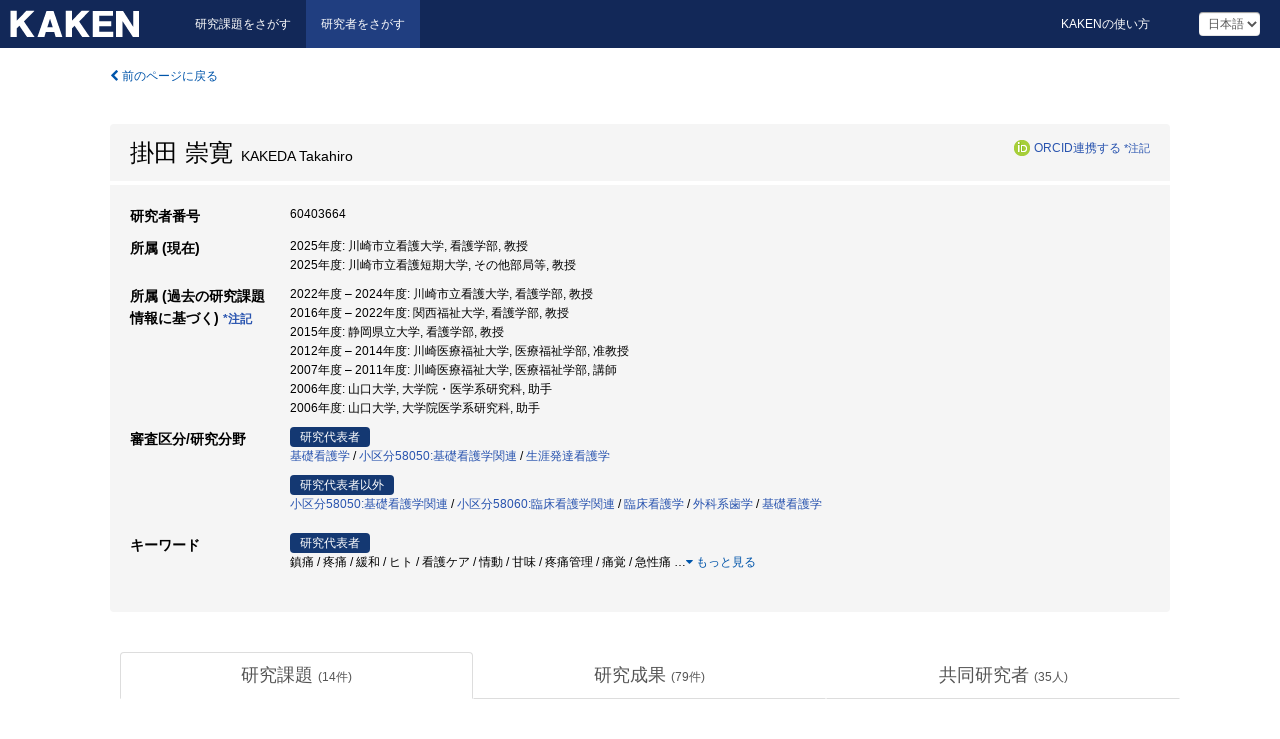

--- FILE ---
content_type: text/html; charset=utf-8
request_url: https://nrid.nii.ac.jp/ja/nrid/1000060403664/
body_size: 45636
content:
<!DOCTYPE html>
<html>
  <head>
   
   <!-- Google Tag Manager -->
    <script nonce="dBjcFXSfPkhd6S6lXtGQSA==">(function(w,d,s,l,i){w[l]=w[l]||[];w[l].push({'gtm.start':
    new Date().getTime(),event:'gtm.js'});var f=d.getElementsByTagName(s)[0],
    j=d.createElement(s),dl=l!='dataLayer'?'&l='+l:'';j.async=true;j.src=
    'https://www.googletagmanager.com/gtm.js?id='+i+dl;f.parentNode.insertBefore(j,f);
    })(window,document,'script','dataLayer','GTM-KKLST9C8');</script>
    <!-- End Google Tag Manager -->
    
    <!-- meta -->
    <meta charset="UTF-8">
    <meta http-equiv="Pragma" content="no-cache" />
    <meta http-equiv="Cache-Control" content="no-cache" />
    <meta http-equiv="Cache-Control" content="no-store" />
    <meta http-equiv="Cache-Control" content="must-revalidate" />
    <meta http-equiv="Expires" content="0" />
    
<meta property="og:title" content="掛田 崇寛" />
<meta property="og:type" content="article" />
<meta property="og:url" content="https://nrid.nii.ac.jp/nrid/1000060403664/" />
<meta property="og:site_name" content="KAKEN" />
<meta property="og:locale" content="ja_JP" />
<link rel="alternate" href="https://nrid.nii.ac.jp/en/nrid/1000060403664/" hreflang="en" />
<meta name="description" content="所属 (現在)：川崎市立看護大学,看護学部,教授|川崎市立看護短期大学,その他部局等,教授, 研究分野：基礎看護学,小区分58050:基礎看護学関連,生涯発達看護学,外科系歯学,臨床看護学, キーワード：疼痛,鎮痛,緩和,ヒト,甘味,情動,看護ケア,蔗糖誘発鎮痛法,性差,成人, 研究課題数：14, 研究成果数：79, 継続中の課題：情動による看護的鎮痛ケアの効果予測と最適化の解明" />

    <link rel="shortcut icon" href="/static/images/favicon_kakenhi.ico" type="image/vnd.microsoft.ico" />
    <link rel="icon" href="/static/images/favicon_kakenhi.ico" type="image/vnd.microsoft.ico" />
    <!-- Bootstrap core CSS -->
    <link id="switch_style" href="/static/css/bootstrap-modal.css?1691548633" rel="stylesheet" />
    <!-- Custom styles for this template -->
    <link href="/static/css/chosentree.css?1697515897" rel="stylesheet" />
	<link href="/static/css/treeselect.css?1697515897" rel="stylesheet" />
    <link href="/static/css/cinii.css?1735186047" rel="stylesheet" />
    <link href="/static/css/dropzone.css?1691548633" rel="stylesheet" />
    <link href="/static/css/font-awesome.css?1691548633" rel="stylesheet" />
    <link href="/static/css/jquery-ui.min.css?1691548633" rel="stylesheet" />
    <link href="/static/css/box-flex.css?1691548633" rel="stylesheet" />
    <!-- HTML5 shim and Respond.js IE8 support of HTML5 elements and media queries -->
    <!--[if lt IE 9]>
    <script type="text/javascript" src="/static/js/html5shiv.js?1691548633"></script>
    <script type="text/javascript" src="/static/js/respond.min.js?1691548634"></script>
    <![endif]-->
    <script nonce="dBjcFXSfPkhd6S6lXtGQSA==" type="text/javascript">
    //<![CDATA[
    var static_url="/static/";
    var fault_mode="False";
    //]]>

    if(navigator.userAgent.match(/(iPad)/)){
        document.write('<meta name="viewport" content="width=980">');
    }
    else{
        document.write('<meta name="viewport" content="width=device-width">');
    }
   </script>
    <script type="text/javascript" src="/static/js/jquery.min.js?1691548633"></script>
    <script type="text/javascript" src="/static/js/common.js?1691548633"></script>

    <!-- <script type="text/javascript" src="/static/js/changeDisplayMode.js?1691548633"></script>
 -->
    <script type="text/javascript" src="/static/js/jquery-ui.min.js?1691548633"></script>
    <script type="text/javascript" src="/static/js/search.js?1728349713"></script>
    <!--[if IE 8.0]>
      <link href="/static/css/cinii-ie8.css?1691548633" rel="stylesheet" type="text/css" />
    <![endif]-->
  <title>KAKEN &mdash; 研究者をさがす | 掛田 崇寛 (60403664)</title>
  </head>
  <body class="kakenhi grants topscreen with_sidenavi ja">
  

<!-- Google Tag Manager (noscript) -->
<noscript><iframe src="https://www.googletagmanager.com/ns.html?id=GTM-KKLST9C8"
height="0" width="0" style="display:none;visibility:hidden"></iframe></noscript>
<!-- End Google Tag Manager (noscript) -->

<div id="content">
  <form id="search" method="post" action="." autoclass="form-signin" class="form-vertical"><input type='hidden' name='csrfmiddlewaretoken' value='uh9k345jqlol6qB30PBPAxqKi5PwT2kqCVj5t6zOYWclKbJs03TGyVMk36PwgGyf' />
  <input type="hidden" name="lang" id="lang" value="ja" />
  <input type="hidden" name="url_lang" id="url_lang" value="1" />
    <nav class="navbar navbar-header">
      <div class="navbar-topcontent">
        <!--ブランド名 ロゴ名の表示-->
        <a href="/ja/index/" class="navbar-brand headerlogo"></a>
        <!--トグルボタンの設置-->
        <button class="navbar-toggler button-menu collapsed" type="button" data-bs-toggle="collapse" data-bs-target="#nav-content" aria-controls="nav-content" aria-expanded="false" aria-label="メニュー">
          <span class="navbar-toggler-icon"></span>
        </button>
        <button type="button" class="navbar-toggler button-search collapsed" data-bs-toggle="collapse" data-bs-target="#searchbox">
          検索
        </button>
        <div id="nav-content" class="collapse navbar-collapse headermenu">
        <ul class="nav navbar-nav menu-service-list btn-group">
        　<li><a href="https://kaken.nii.ac.jp/ja/index/">研究課題をさがす</a></li>
          <li class="active"><a href="/ja/index/">研究者をさがす</a></li>
          </ul>
          <ul class="nav navbar-nav menu-kaken-use-list btn-group">
            <li><a href="https://support.nii.ac.jp/kaken/howtouse/" target="_blank">KAKENの使い方</a></li>
          </ul>
          <ul class="nav navbar-nav menu-utility-list btn-group">
            
                <li class="menu-utility-item">
                  <select class="form-control" name="langChange" id="langChange">
                  
                    <option value="ja" selected="selected">日本語</option>
                  
                    <option value="en">英語</option>
                  
                  </select>
                </li>
            
          </ul>
        </div>
      </div>
    </nav>
  
<div class="container body-wrap" id="listings-page">

  <div class="listing-wrapper">
    <div class="clearfix">
      <ol class="breadcrumb">
        <li><a id="searchBack" class="link-page underline link_pointer"><i class="fa fa-chevron-left"></i> 前のページに戻る</a></li>
      </ol>
    </div>
    
    <div class="summary-area">
      
<div class="page-title">
 
  
  <div class="clearfix">
   <h1 class="pull-left">掛田 崇寛<span class="subTitle">&nbsp;&nbsp;KAKEDA Takahiro</span></h1>
   
   <div class="pull-right">
    <a href="https://orcid.org/" class="win_open"><img class="orcid" alt="ORCID" src="/static/images/icon_orcid.png" /></a><span class="orcid_auth"><a href="https://orcid.org/oauth/authorize?client_id=0000-0003-0212-1490&amp;response_type=code&amp;scope=%2Fread-limited+%2Fperson%2Fupdate&amp;redirect_uri=https%3A%2F%2Fnrid.nii.ac.jp%2Fja%2Forcid_callback%2F1000060403664%2F" id="authOrcid">ORCID連携する</a>&nbsp;<a class="help_link win_open" href="https://support.nii.ac.jp/kaken/orcid">*注記</a></span>
   </div>
   
  </div>
  
  
</div>
<div class="row listing-row">
  <div class="col-sm-12">
    <table class="summary-table">
     
     <tr><th>研究者番号</th>
     <td>
     60403664
     
     
    
     </span>
     </td></tr>
     
     
     
     
     
     
     
     <tr>
      <th>所属 (現在)</th>
      <td>
      
      2025年度:&nbsp;川崎市立看護大学, 看護学部, 教授<br />
      
      2025年度:&nbsp;川崎市立看護短期大学, その他部局等, 教授
      
      
      </td></tr>
      

     <tr>
      <th>所属 (過去の研究課題情報に基づく)&nbsp;<a class="help_link win_open" href="https://support.nii.ac.jp/kaken/researcher_details">*注記</a></th>
      <td>
      
      2022年度&nbsp;&ndash;&nbsp;2024年度:&nbsp;川崎市立看護大学, 看護学部, 教授<br />
      
      2016年度&nbsp;&ndash;&nbsp;2022年度:&nbsp;関西福祉大学, 看護学部, 教授<br />
      
      2015年度:&nbsp;静岡県立大学, 看護学部, 教授<br />
      
      2012年度&nbsp;&ndash;&nbsp;2014年度:&nbsp;川崎医療福祉大学, 医療福祉学部, 准教授<br />
      
      2007年度&nbsp;&ndash;&nbsp;2011年度:&nbsp;川崎医療福祉大学, 医療福祉学部, 講師<br />
      
      2006年度:&nbsp;山口大学, 大学院・医学系研究科, 助手<br />
      
      2006年度:&nbsp;山口大学, 大学院医学系研究科, 助手
      
      
      </td></tr>
      

     
      
      
      
       
       
      
      <tr><th>審査区分/研究分野</th>
      <td>
      
      <dl>
       <dt><span class="head_mark">研究代表者</span></dt>
       <dd>
       
         <a href="/ja/search/?qd=%5B%E7%A0%94%E7%A9%B6%E5%88%86%E9%87%8E%3A%E7%B4%B0%E7%9B%AE%5D%E7%94%9F%E7%89%A9%E7%B3%BB/%E5%8C%BB%E6%AD%AF%E8%96%AC%E5%AD%A6/%E7%9C%8B%E8%AD%B7%E5%AD%A6/%E5%9F%BA%E7%A4%8E%E7%9C%8B%E8%AD%B7%E5%AD%A6" class="link-page underline">基礎看護学</a>&nbsp;/
         
         <a href="/ja/search/?qd=%5B%E5%AF%A9%E6%9F%BB%E5%8C%BA%E5%88%86%3A%E5%AF%A9%E6%9F%BB%E5%8C%BA%E5%88%86%5D%E5%B0%8F%E5%8C%BA%E5%88%8658050%3A%E5%9F%BA%E7%A4%8E%E7%9C%8B%E8%AD%B7%E5%AD%A6%E9%96%A2%E9%80%A3" class="link-page underline">小区分58050:基礎看護学関連</a>&nbsp;/
         
         <a href="/ja/search/?qd=%5B%E7%A0%94%E7%A9%B6%E5%88%86%E9%87%8E%3A%E7%B4%B0%E7%9B%AE%5D%E7%94%9F%E7%89%A9%E7%B3%BB/%E5%8C%BB%E6%AD%AF%E8%96%AC%E5%AD%A6/%E7%9C%8B%E8%AD%B7%E5%AD%A6/%E7%94%9F%E6%B6%AF%E7%99%BA%E9%81%94%E7%9C%8B%E8%AD%B7%E5%AD%A6" class="link-page underline">生涯発達看護学</a>
         
         
         
         
       </dd>
      </dl>
       
      
       <dl>
        <dt><span class="head_mark">研究代表者以外</span></dt>
        <dd>
         
         <a href="/ja/search/?qd=%5B%E5%AF%A9%E6%9F%BB%E5%8C%BA%E5%88%86%3A%E5%AF%A9%E6%9F%BB%E5%8C%BA%E5%88%86%5D%E5%B0%8F%E5%8C%BA%E5%88%8658050%3A%E5%9F%BA%E7%A4%8E%E7%9C%8B%E8%AD%B7%E5%AD%A6%E9%96%A2%E9%80%A3" class="link-page underline">小区分58050:基礎看護学関連</a>&nbsp;/
         
         <a href="/ja/search/?qd=%5B%E5%AF%A9%E6%9F%BB%E5%8C%BA%E5%88%86%3A%E5%AF%A9%E6%9F%BB%E5%8C%BA%E5%88%86%5D%E5%B0%8F%E5%8C%BA%E5%88%8658060%3A%E8%87%A8%E5%BA%8A%E7%9C%8B%E8%AD%B7%E5%AD%A6%E9%96%A2%E9%80%A3" class="link-page underline">小区分58060:臨床看護学関連</a>&nbsp;/
         
         <a href="/ja/search/?qd=%5B%E7%A0%94%E7%A9%B6%E5%88%86%E9%87%8E%3A%E7%B4%B0%E7%9B%AE%5D%E7%94%9F%E7%89%A9%E7%B3%BB/%E5%8C%BB%E6%AD%AF%E8%96%AC%E5%AD%A6/%E7%9C%8B%E8%AD%B7%E5%AD%A6/%E8%87%A8%E5%BA%8A%E7%9C%8B%E8%AD%B7%E5%AD%A6" class="link-page underline">臨床看護学</a>&nbsp;/
         
         <a href="/ja/search/?qd=%5B%E7%A0%94%E7%A9%B6%E5%88%86%E9%87%8E%3A%E7%B4%B0%E7%9B%AE%5D%E7%94%9F%E7%89%A9%E7%B3%BB/%E5%8C%BB%E6%AD%AF%E8%96%AC%E5%AD%A6/%E6%AD%AF%E5%AD%A6/%E5%A4%96%E7%A7%91%E7%B3%BB%E6%AD%AF%E5%AD%A6" class="link-page underline">外科系歯学</a>&nbsp;/
         
         <a href="/ja/search/?qd=%5B%E7%A0%94%E7%A9%B6%E5%88%86%E9%87%8E%3A%E7%B4%B0%E7%9B%AE%5D%E7%94%9F%E7%89%A9%E7%B3%BB/%E5%8C%BB%E6%AD%AF%E8%96%AC%E5%AD%A6/%E7%9C%8B%E8%AD%B7%E5%AD%A6/%E5%9F%BA%E7%A4%8E%E7%9C%8B%E8%AD%B7%E5%AD%A6" class="link-page underline">基礎看護学</a>
         
         
         
         
        </dd>
       </dl>
       
       </td></tr>
      
      
      
      
       
       
      
      <tr><th>キーワード</th>
      <td>
      
      <dl>
       <dt><span class="head_mark">研究代表者</span></dt>
       <dd>
         鎮痛 / 疼痛 / 緩和 / ヒト / 看護ケア / 情動 / 甘味 / 疼痛管理 / 痛覚 / 急性痛
         
         <span class="more_keyword_show">…</span><a class="more link-page more_detail_make more_keyword" id="more_keyword"><i class="fa fa-caret-down"></i> もっと見る</a>
         <span class="more_list more_keyword_list" id="more_keywordmain_list">
         
          / 疼痛緩和 / 痛み / 成人 / 性差 / 蔗糖誘発鎮痛法 / 鎮痛効果 / 苦痛緩和 / 介入研究 / 痛覚反応 / 安楽 / 痛覚受容 / 快情動 / 痛覚管理 / 鎮痛ケア / 咀嚼 / 看護介入 / 穿刺痛 / 新生児 / 冷痛 / 甘味刺激 / 実験的疼痛 / 疼痛看護 / 看護技術 / 蔗糖誘発鎮痛 / 蔗糖 / 寒冷刺激 / Cold Pressor Test
         
         <span class="more_keyword_show">…</span><a class="more link-page more_detail_make more_keyword" id="more_keyword"><i class="fa fa-caret-down"></i> もっと見る</a>
         
        </dd>
       </dl>
       
      
      <dl class="more_list more_keyword_list">
        <dt><span class="head_mark">研究代表者以外</span></dt>
        <dd>
         
         
         臨床判断 / 医療資源 / トリアージツール / 救命救急センター / 救急看護 / 看護師教育 / トリアージ / ICT活用 / 対象理解 / ICTの活用 / 教育プログラム / 観察 / 瞳孔 / 器械 / 手動 / 瞳孔径測定 / 測定環境 / ナースの技術 / 器械を用いた瞳孔測定 / エビデンス / 予後予測 / 定量的瞳孔測定 / 自信 / 重症患者 / 定量的瞳孔計 / 瞳孔測定 / foot-bath / massage / deep vein thrombosis / critical care / 循環器 / 生理機能 / 臨床 / 看護学 / 医療・福祉 / 足浴 / マッサージ / 深部静脈血栓 / クリティカルケア / ERK / BDNF / depression / chronic pain / 磁気刺激治療 / シグナル変調 / 痛覚ー情動系 / 磁気治療 / 細胞機能 / 神経障害性疼痛 / magnetic stimulation / カテコール化合物 / pERK / 神経栄養因子 / 気分障害 / 慢性疼痛 / 看護実践モデル / 実践モデル / 自律 / 看護倫理 / 家族 / 患者の自律 / 意思決定
         
         <a class="more link-page less_detail_make" id="less_keyword"><i class="fa fa-caret-up"></i> 隠す</a></span>
         
        </dd>
       </dl>
       
       </td></tr>
      
      
    </table>
  </div>
</div>
    </div>
    
    <div class="details-heading">
    <ul class="nav nav-tabs nav-justified" role="tablist">
      <li role="presentation"><a href="#tab1" data-bs-toggle="tab" role="tab" class="active"><h2>研究課題  </h2><span class="count">(<span id="project_cnt">14</span>件)</span></a></li>
	  <li role="presentation"><a href="#tab2" data-bs-toggle="tab" role="tab"><h2>研究成果  </h2><span class="count">(<span id="product_cnt">79</span>件)</span></a></li>
	  <li role="presentation"><a href="#tab3" data-bs-toggle="tab" role="tab"><h2>共同研究者  </h2><span class="count">(<span id="member_cnt">35</span>人)</span></a></li>
    </ul>
    </div>
    <div id="myTabContent" class="tab-content">
    
    


 <div class="tab-pane in active" id="tab1">
    <div class="block-info clearfix">
	<div class="pull-left pagenumber">
      <input type="button" class="btn" value="「研究課題をさがす」で表示" id="kaken_link" />
      <input type="button" class="btn" value="テキスト(CSV)で出力" id="download_project" />
      <input type="hidden" id="rkey" value="60403664" />
      <input type="hidden" id="kaken_link_id" value="60403664" />
      <input type="hidden" id="kaken_link_url" value="https://kaken.nii.ac.jp/ja/search/?qm=60403664" />
      <input type="hidden" id="link_mode" value="kaken-s" />
    </div><!-- .pull-left .pagenumber -->
    <div class="pull-right">
      
      <select class="form-control" name="pod" id="pod">
        
            <option value="1">研究開始年: 新しい順</option>
        
            <option value="2">研究開始年: 古い順</option>
        
      </select>
      
    </div>
  </div><!-- block-info clearfix -->
    <div id="project_list">
    
  <ul>
  
    <li>
     <div class="col-sm-12">
      <h4><i class="fa fa-clipboard"></i>&nbsp;<a href="https://kaken.nii.ac.jp/ja/grant/KAKENHI-PROJECT-23K27875/">情動による看護的鎮痛ケアの効果予測と最適化の解明</a><span class="p_investigator">研究代表者</span></h4>
      <div id="pj_KAKENHI-PROJECT-23K27875" class="accordion-body">
       <ul class="list-unstyled">
       
        <li><h5 class="col-sm-12 col-md-1">研究代表者</h5>
        <div class="col-sm-12 col-md-10">
        
         
         掛田 崇寛
        
       </div></li>
       
       <li><h5 class="col-sm-12 col-md-1">研究期間 (年度)</h5><div class="col-sm-12 col-md-10"><span class="fiscal_year">2024&nbsp;&ndash;&nbsp;2026</span></div></li>
       <li><h5 class="col-sm-12 col-md-1">研究種目</h5>
       <div class="col-sm-12 col-md-10">
       
        
        
        
         <a href="/ja/search/?qc=%E5%9F%BA%E7%9B%A4%E7%A0%94%E7%A9%B6%28B%29" class="link-page underline">基盤研究(B)</a>
        
       </div></li>
       
       
       <li><h5 class="col-sm-12 col-md-1">審査区分</h5>
       <div class="col-sm-12 col-md-10">
        
        <a href="/ja/search/?qd=%5B%E5%AF%A9%E6%9F%BB%E5%8C%BA%E5%88%86%3A%E5%AF%A9%E6%9F%BB%E5%8C%BA%E5%88%86%5D%E5%B0%8F%E5%8C%BA%E5%88%8658050%3A%E5%9F%BA%E7%A4%8E%E7%9C%8B%E8%AD%B7%E5%AD%A6%E9%96%A2%E9%80%A3" class="link-page underline">小区分58050:基礎看護学関連</a>
        
       </div></li>
       
       <li><h5 class="col-sm-12 col-md-1">研究機関</h5><div class="col-sm-12 col-md-10">
        
        <a href="/ja/search/?qe=%E5%B7%9D%E5%B4%8E%E5%B8%82%E7%AB%8B%E7%9C%8B%E8%AD%B7%E5%A4%A7%E5%AD%A6" class="link-page underline">川崎市立看護大学</a>
        
       </div></li>
       </ul>
      </div>
     </div>
    </li>
  
    <li>
     <div class="col-sm-12">
      <h4><i class="fa fa-clipboard"></i>&nbsp;<a href="https://kaken.nii.ac.jp/ja/grant/KAKENHI-PROJECT-23K09907/">ICTを活用した対象理解に必要な技能と教育プログラムの構築</a></h4>
      <div id="pj_KAKENHI-PROJECT-23K09907" class="accordion-body">
       <ul class="list-unstyled">
       
        <li><h5 class="col-sm-12 col-md-1">研究代表者</h5>
        <div class="col-sm-12 col-md-10">
        
         
         <a href="/ja/nrid/1000060276657/">豊増 佳子</a>
        
       </div></li>
       
       <li><h5 class="col-sm-12 col-md-1">研究期間 (年度)</h5><div class="col-sm-12 col-md-10"><span class="fiscal_year">2023&nbsp;&ndash;&nbsp;2025</span></div></li>
       <li><h5 class="col-sm-12 col-md-1">研究種目</h5>
       <div class="col-sm-12 col-md-10">
       
        
        
        
         <a href="/ja/search/?qc=%E5%9F%BA%E7%9B%A4%E7%A0%94%E7%A9%B6%28C%29" class="link-page underline">基盤研究(C)</a>
        
       </div></li>
       
       
       <li><h5 class="col-sm-12 col-md-1">審査区分</h5>
       <div class="col-sm-12 col-md-10">
        
        <a href="/ja/search/?qd=%5B%E5%AF%A9%E6%9F%BB%E5%8C%BA%E5%88%86%3A%E5%AF%A9%E6%9F%BB%E5%8C%BA%E5%88%86%5D%E5%B0%8F%E5%8C%BA%E5%88%8658050%3A%E5%9F%BA%E7%A4%8E%E7%9C%8B%E8%AD%B7%E5%AD%A6%E9%96%A2%E9%80%A3" class="link-page underline">小区分58050:基礎看護学関連</a>
        
       </div></li>
       
       <li><h5 class="col-sm-12 col-md-1">研究機関</h5><div class="col-sm-12 col-md-10">
        
        <a href="/ja/search/?qe=%E5%B7%9D%E5%B4%8E%E5%B8%82%E7%AB%8B%E7%9C%8B%E8%AD%B7%E5%A4%A7%E5%AD%A6" class="link-page underline">川崎市立看護大学</a>
        
       </div></li>
       </ul>
      </div>
     </div>
    </li>
  
    <li>
     <div class="col-sm-12">
      <h4><i class="fa fa-clipboard"></i>&nbsp;<a href="https://kaken.nii.ac.jp/ja/grant/KAKENHI-PROJECT-23K09972/">国際的基準であるEmergency Severity Indexを用いた緊急度判定教育プログラムの開発</a></h4>
      <div id="pj_KAKENHI-PROJECT-23K09972" class="accordion-body">
       <ul class="list-unstyled">
       
        <li><h5 class="col-sm-12 col-md-1">研究代表者</h5>
        <div class="col-sm-12 col-md-10">
        
         
         <a href="/ja/nrid/1000070781699/">高岡 宏一</a>
        
       </div></li>
       
       <li><h5 class="col-sm-12 col-md-1">研究期間 (年度)</h5><div class="col-sm-12 col-md-10"><span class="fiscal_year">2023&nbsp;&ndash;&nbsp;2026</span></div></li>
       <li><h5 class="col-sm-12 col-md-1">研究種目</h5>
       <div class="col-sm-12 col-md-10">
       
        
        
        
         <a href="/ja/search/?qc=%E5%9F%BA%E7%9B%A4%E7%A0%94%E7%A9%B6%28C%29" class="link-page underline">基盤研究(C)</a>
        
       </div></li>
       
       
       <li><h5 class="col-sm-12 col-md-1">審査区分</h5>
       <div class="col-sm-12 col-md-10">
        
        <a href="/ja/search/?qd=%5B%E5%AF%A9%E6%9F%BB%E5%8C%BA%E5%88%86%3A%E5%AF%A9%E6%9F%BB%E5%8C%BA%E5%88%86%5D%E5%B0%8F%E5%8C%BA%E5%88%8658060%3A%E8%87%A8%E5%BA%8A%E7%9C%8B%E8%AD%B7%E5%AD%A6%E9%96%A2%E9%80%A3" class="link-page underline">小区分58060:臨床看護学関連</a>
        
       </div></li>
       
       <li><h5 class="col-sm-12 col-md-1">研究機関</h5><div class="col-sm-12 col-md-10">
        
        <a href="/ja/search/?qe=%E9%96%A2%E8%A5%BF%E7%A6%8F%E7%A5%89%E5%A4%A7%E5%AD%A6" class="link-page underline">関西福祉大学</a>
        
       </div></li>
       </ul>
      </div>
     </div>
    </li>
  
    <li>
     <div class="col-sm-12">
      <h4><i class="fa fa-clipboard"></i>&nbsp;<a href="https://kaken.nii.ac.jp/ja/grant/KAKENHI-PROJECT-20K10595/">快情動誘導による鎮痛ケアの効果向上を明らかにするための実証研究</a><span class="p_investigator">研究代表者</span></h4>
      <div id="pj_KAKENHI-PROJECT-20K10595" class="accordion-body">
       <ul class="list-unstyled">
       
        <li><h5 class="col-sm-12 col-md-1">研究代表者</h5>
        <div class="col-sm-12 col-md-10">
        
         
         掛田 崇寛
        
       </div></li>
       
       <li><h5 class="col-sm-12 col-md-1">研究期間 (年度)</h5><div class="col-sm-12 col-md-10"><span class="fiscal_year">2020&nbsp;&ndash;&nbsp;2023</span></div></li>
       <li><h5 class="col-sm-12 col-md-1">研究種目</h5>
       <div class="col-sm-12 col-md-10">
       
        
        
        
         <a href="/ja/search/?qc=%E5%9F%BA%E7%9B%A4%E7%A0%94%E7%A9%B6%28C%29" class="link-page underline">基盤研究(C)</a>
        
       </div></li>
       
       
       <li><h5 class="col-sm-12 col-md-1">審査区分</h5>
       <div class="col-sm-12 col-md-10">
        
        <a href="/ja/search/?qd=%5B%E5%AF%A9%E6%9F%BB%E5%8C%BA%E5%88%86%3A%E5%AF%A9%E6%9F%BB%E5%8C%BA%E5%88%86%5D%E5%B0%8F%E5%8C%BA%E5%88%8658050%3A%E5%9F%BA%E7%A4%8E%E7%9C%8B%E8%AD%B7%E5%AD%A6%E9%96%A2%E9%80%A3" class="link-page underline">小区分58050:基礎看護学関連</a>
        
       </div></li>
       
       <li><h5 class="col-sm-12 col-md-1">研究機関</h5><div class="col-sm-12 col-md-10">
        
        <a href="/ja/search/?qe=%E5%B7%9D%E5%B4%8E%E5%B8%82%E7%AB%8B%E7%9C%8B%E8%AD%B7%E5%A4%A7%E5%AD%A6" class="link-page underline">川崎市立看護大学</a><br />
        
        <a href="/ja/search/?qe=%E9%96%A2%E8%A5%BF%E7%A6%8F%E7%A5%89%E5%A4%A7%E5%AD%A6" class="link-page underline">関西福祉大学</a>
        
       </div></li>
       </ul>
      </div>
     </div>
    </li>
  
    <li>
     <div class="col-sm-12">
      <h4><i class="fa fa-clipboard"></i>&nbsp;<a href="https://kaken.nii.ac.jp/ja/grant/KAKENHI-PROJECT-20K10624/">瞳孔異常の早期発見につながる観察方法に関するエビデンスの確立</a></h4>
      <div id="pj_KAKENHI-PROJECT-20K10624" class="accordion-body">
       <ul class="list-unstyled">
       
        <li><h5 class="col-sm-12 col-md-1">研究代表者</h5>
        <div class="col-sm-12 col-md-10">
        
         
         <a href="/ja/nrid/1000040161335/">川西 千惠美</a>
        
       </div></li>
       
       <li><h5 class="col-sm-12 col-md-1">研究期間 (年度)</h5><div class="col-sm-12 col-md-10"><span class="fiscal_year">2020&nbsp;&ndash;&nbsp;2022</span></div></li>
       <li><h5 class="col-sm-12 col-md-1">研究種目</h5>
       <div class="col-sm-12 col-md-10">
       
        
        
        
         <a href="/ja/search/?qc=%E5%9F%BA%E7%9B%A4%E7%A0%94%E7%A9%B6%28C%29" class="link-page underline">基盤研究(C)</a>
        
       </div></li>
       
       
       <li><h5 class="col-sm-12 col-md-1">審査区分</h5>
       <div class="col-sm-12 col-md-10">
        
        <a href="/ja/search/?qd=%5B%E5%AF%A9%E6%9F%BB%E5%8C%BA%E5%88%86%3A%E5%AF%A9%E6%9F%BB%E5%8C%BA%E5%88%86%5D%E5%B0%8F%E5%8C%BA%E5%88%8658050%3A%E5%9F%BA%E7%A4%8E%E7%9C%8B%E8%AD%B7%E5%AD%A6%E9%96%A2%E9%80%A3" class="link-page underline">小区分58050:基礎看護学関連</a>
        
       </div></li>
       
       <li><h5 class="col-sm-12 col-md-1">研究機関</h5><div class="col-sm-12 col-md-10">
        
        <a href="/ja/search/?qe=%E9%96%A2%E8%A5%BF%E7%A6%8F%E7%A5%89%E5%A4%A7%E5%AD%A6" class="link-page underline">関西福祉大学</a>
        
       </div></li>
       </ul>
      </div>
     </div>
    </li>
  
    <li>
     <div class="col-sm-12">
      <h4><i class="fa fa-clipboard"></i>&nbsp;<a href="https://kaken.nii.ac.jp/ja/grant/KAKENHI-PROJECT-16H05567/">疼痛に対する看護ケアは快情動を誘導することで鎮痛に至ることを証明する実証研究</a><span class="p_investigator">研究代表者</span></h4>
      <div id="pj_KAKENHI-PROJECT-16H05567" class="accordion-body">
       <ul class="list-unstyled">
       
        <li><h5 class="col-sm-12 col-md-1">研究代表者</h5>
        <div class="col-sm-12 col-md-10">
        
         
         掛田 崇寛
        
       </div></li>
       
       <li><h5 class="col-sm-12 col-md-1">研究期間 (年度)</h5><div class="col-sm-12 col-md-10"><span class="fiscal_year">2016&nbsp;&ndash;&nbsp;2019</span></div></li>
       <li><h5 class="col-sm-12 col-md-1">研究種目</h5>
       <div class="col-sm-12 col-md-10">
       
        
        
        
         <a href="/ja/search/?qc=%E5%9F%BA%E7%9B%A4%E7%A0%94%E7%A9%B6%28B%29" class="link-page underline">基盤研究(B)</a>
        
       </div></li>
       
       <li><h5 class="col-sm-12 col-md-1">研究分野</h5>
       <div class="col-sm-12 col-md-10">
        
        <a href="/ja/search/?qd=%5B%E7%A0%94%E7%A9%B6%E5%88%86%E9%87%8E%3A%E7%B4%B0%E7%9B%AE%5D%E7%94%9F%E7%89%A9%E7%B3%BB/%E5%8C%BB%E6%AD%AF%E8%96%AC%E5%AD%A6/%E7%9C%8B%E8%AD%B7%E5%AD%A6/%E5%9F%BA%E7%A4%8E%E7%9C%8B%E8%AD%B7%E5%AD%A6" class="link-page underline">基礎看護学</a>
        
       </div></li>
       
       
       <li><h5 class="col-sm-12 col-md-1">研究機関</h5><div class="col-sm-12 col-md-10">
        
        <a href="/ja/search/?qe=%E9%96%A2%E8%A5%BF%E7%A6%8F%E7%A5%89%E5%A4%A7%E5%AD%A6" class="link-page underline">関西福祉大学</a>
        
       </div></li>
       </ul>
      </div>
     </div>
    </li>
  
    <li>
     <div class="col-sm-12">
      <h4><i class="fa fa-clipboard"></i>&nbsp;<a href="https://kaken.nii.ac.jp/ja/grant/KAKENHI-PROJECT-25463385/">疼痛に対する甘味刺激及び咀嚼運動の併用効果の検証</a><span class="p_investigator">研究代表者</span></h4>
      <div id="pj_KAKENHI-PROJECT-25463385" class="accordion-body">
       <ul class="list-unstyled">
       
        <li><h5 class="col-sm-12 col-md-1">研究代表者</h5>
        <div class="col-sm-12 col-md-10">
        
         
         掛田 崇寛
        
       </div></li>
       
       <li><h5 class="col-sm-12 col-md-1">研究期間 (年度)</h5><div class="col-sm-12 col-md-10"><span class="fiscal_year">2013&nbsp;&ndash;&nbsp;2015</span></div></li>
       <li><h5 class="col-sm-12 col-md-1">研究種目</h5>
       <div class="col-sm-12 col-md-10">
       
        
        
        
         <a href="/ja/search/?qc=%E5%9F%BA%E7%9B%A4%E7%A0%94%E7%A9%B6%28C%29" class="link-page underline">基盤研究(C)</a>
        
       </div></li>
       
       <li><h5 class="col-sm-12 col-md-1">研究分野</h5>
       <div class="col-sm-12 col-md-10">
        
        <a href="/ja/search/?qd=%5B%E7%A0%94%E7%A9%B6%E5%88%86%E9%87%8E%3A%E7%B4%B0%E7%9B%AE%5D%E7%94%9F%E7%89%A9%E7%B3%BB/%E5%8C%BB%E6%AD%AF%E8%96%AC%E5%AD%A6/%E7%9C%8B%E8%AD%B7%E5%AD%A6/%E5%9F%BA%E7%A4%8E%E7%9C%8B%E8%AD%B7%E5%AD%A6" class="link-page underline">基礎看護学</a>
        
       </div></li>
       
       
       <li><h5 class="col-sm-12 col-md-1">研究機関</h5><div class="col-sm-12 col-md-10">
        
        <a href="/ja/search/?qe=%E9%9D%99%E5%B2%A1%E7%9C%8C%E7%AB%8B%E5%A4%A7%E5%AD%A6" class="link-page underline">静岡県立大学</a><br />
        
        <a href="/ja/search/?qe=%E5%B7%9D%E5%B4%8E%E5%8C%BB%E7%99%82%E7%A6%8F%E7%A5%89%E5%A4%A7%E5%AD%A6" class="link-page underline">川崎医療福祉大学</a>
        
       </div></li>
       </ul>
      </div>
     </div>
    </li>
  
    <li>
     <div class="col-sm-12">
      <h4><i class="fa fa-clipboard"></i>&nbsp;<a href="https://kaken.nii.ac.jp/ja/grant/KAKENHI-PROJECT-24593057/">難治性疼痛の痛覚ー情動系の分子機構解析と栄養因子治療応用</a></h4>
      <div id="pj_KAKENHI-PROJECT-24593057" class="accordion-body">
       <ul class="list-unstyled">
       
        <li><h5 class="col-sm-12 col-md-1">研究代表者</h5>
        <div class="col-sm-12 col-md-10">
        
         
         <a href="/ja/nrid/1000090034991/">石川 敏三</a>
        
       </div></li>
       
       <li><h5 class="col-sm-12 col-md-1">研究期間 (年度)</h5><div class="col-sm-12 col-md-10"><span class="fiscal_year">2012&nbsp;&ndash;&nbsp;2014</span></div></li>
       <li><h5 class="col-sm-12 col-md-1">研究種目</h5>
       <div class="col-sm-12 col-md-10">
       
        
        
        
         <a href="/ja/search/?qc=%E5%9F%BA%E7%9B%A4%E7%A0%94%E7%A9%B6%28C%29" class="link-page underline">基盤研究(C)</a>
        
       </div></li>
       
       <li><h5 class="col-sm-12 col-md-1">研究分野</h5>
       <div class="col-sm-12 col-md-10">
        
        <a href="/ja/search/?qd=%5B%E7%A0%94%E7%A9%B6%E5%88%86%E9%87%8E%3A%E7%B4%B0%E7%9B%AE%5D%E7%94%9F%E7%89%A9%E7%B3%BB/%E5%8C%BB%E6%AD%AF%E8%96%AC%E5%AD%A6/%E6%AD%AF%E5%AD%A6/%E5%A4%96%E7%A7%91%E7%B3%BB%E6%AD%AF%E5%AD%A6" class="link-page underline">外科系歯学</a>
        
       </div></li>
       
       
       <li><h5 class="col-sm-12 col-md-1">研究機関</h5><div class="col-sm-12 col-md-10">
        
        <a href="/ja/search/?qe=%E5%B1%B1%E5%8F%A3%E5%A4%A7%E5%AD%A6" class="link-page underline">山口大学</a>
        
       </div></li>
       </ul>
      </div>
     </div>
    </li>
  
    <li>
     <div class="col-sm-12">
      <h4><i class="fa fa-clipboard"></i>&nbsp;<a href="https://kaken.nii.ac.jp/ja/grant/KAKENHI-PROJECT-23660084/">新生児における痛みに対する甘味による鎮痛効果を明らかにする研究</a><span class="p_investigator">研究代表者</span></h4>
      <div id="pj_KAKENHI-PROJECT-23660084" class="accordion-body">
       <ul class="list-unstyled">
       
        <li><h5 class="col-sm-12 col-md-1">研究代表者</h5>
        <div class="col-sm-12 col-md-10">
        
         
         掛田 崇寛
        
       </div></li>
       
       <li><h5 class="col-sm-12 col-md-1">研究期間 (年度)</h5><div class="col-sm-12 col-md-10"><span class="fiscal_year">2011&nbsp;&ndash;&nbsp;2012</span></div></li>
       <li><h5 class="col-sm-12 col-md-1">研究種目</h5>
       <div class="col-sm-12 col-md-10">
       
        
        
        
         <a href="/ja/search/?qc=%E6%8C%91%E6%88%A6%E7%9A%84%E8%90%8C%E8%8A%BD%E7%A0%94%E7%A9%B6" class="link-page underline">挑戦的萌芽研究</a>
        
       </div></li>
       
       <li><h5 class="col-sm-12 col-md-1">研究分野</h5>
       <div class="col-sm-12 col-md-10">
        
        <a href="/ja/search/?qd=%5B%E7%A0%94%E7%A9%B6%E5%88%86%E9%87%8E%3A%E7%B4%B0%E7%9B%AE%5D%E7%94%9F%E7%89%A9%E7%B3%BB/%E5%8C%BB%E6%AD%AF%E8%96%AC%E5%AD%A6/%E7%9C%8B%E8%AD%B7%E5%AD%A6/%E7%94%9F%E6%B6%AF%E7%99%BA%E9%81%94%E7%9C%8B%E8%AD%B7%E5%AD%A6" class="link-page underline">生涯発達看護学</a>
        
       </div></li>
       
       
       <li><h5 class="col-sm-12 col-md-1">研究機関</h5><div class="col-sm-12 col-md-10">
        
        <a href="/ja/search/?qe=%E5%B7%9D%E5%B4%8E%E5%8C%BB%E7%99%82%E7%A6%8F%E7%A5%89%E5%A4%A7%E5%AD%A6" class="link-page underline">川崎医療福祉大学</a>
        
       </div></li>
       </ul>
      </div>
     </div>
    </li>
  
    <li>
     <div class="col-sm-12">
      <h4><i class="fa fa-clipboard"></i>&nbsp;<a href="https://kaken.nii.ac.jp/ja/grant/KAKENHI-PROJECT-22689054/">甘味鎮痛の中枢機序を機能的磁気共鳴画像法を用いて解明する実証研究</a><span class="p_investigator">研究代表者</span></h4>
      <div id="pj_KAKENHI-PROJECT-22689054" class="accordion-body">
       <ul class="list-unstyled">
       
        <li><h5 class="col-sm-12 col-md-1">研究代表者</h5>
        <div class="col-sm-12 col-md-10">
        
         
         掛田 崇寛
        
       </div></li>
       
       <li><h5 class="col-sm-12 col-md-1">研究期間 (年度)</h5><div class="col-sm-12 col-md-10"><span class="fiscal_year">2010&nbsp;&ndash;&nbsp;2012</span></div></li>
       <li><h5 class="col-sm-12 col-md-1">研究種目</h5>
       <div class="col-sm-12 col-md-10">
       
        
        
        
         <a href="/ja/search/?qc=%E8%8B%A5%E6%89%8B%E7%A0%94%E7%A9%B6%28A%29" class="link-page underline">若手研究(A)</a>
        
       </div></li>
       
       <li><h5 class="col-sm-12 col-md-1">研究分野</h5>
       <div class="col-sm-12 col-md-10">
        
        <a href="/ja/search/?qd=%5B%E7%A0%94%E7%A9%B6%E5%88%86%E9%87%8E%3A%E7%B4%B0%E7%9B%AE%5D%E7%94%9F%E7%89%A9%E7%B3%BB/%E5%8C%BB%E6%AD%AF%E8%96%AC%E5%AD%A6/%E7%9C%8B%E8%AD%B7%E5%AD%A6/%E5%9F%BA%E7%A4%8E%E7%9C%8B%E8%AD%B7%E5%AD%A6" class="link-page underline">基礎看護学</a>
        
       </div></li>
       
       
       <li><h5 class="col-sm-12 col-md-1">研究機関</h5><div class="col-sm-12 col-md-10">
        
        <a href="/ja/search/?qe=%E5%B7%9D%E5%B4%8E%E5%8C%BB%E7%99%82%E7%A6%8F%E7%A5%89%E5%A4%A7%E5%AD%A6" class="link-page underline">川崎医療福祉大学</a>
        
       </div></li>
       </ul>
      </div>
     </div>
    </li>
  
    <li>
     <div class="col-sm-12">
      <h4><i class="fa fa-clipboard"></i>&nbsp;<a href="https://kaken.nii.ac.jp/ja/grant/KAKENHI-PROJECT-21592732/">医療の意思決定プロセスにおける患者・家族と共にある日本の看護実践モデルの構築</a></h4>
      <div id="pj_KAKENHI-PROJECT-21592732" class="accordion-body">
       <ul class="list-unstyled">
       
        <li><h5 class="col-sm-12 col-md-1">研究代表者</h5>
        <div class="col-sm-12 col-md-10">
        
         
         <a href="/ja/nrid/1000000335754/">伊東 美佐江</a>
        
       </div></li>
       
       <li><h5 class="col-sm-12 col-md-1">研究期間 (年度)</h5><div class="col-sm-12 col-md-10"><span class="fiscal_year">2009&nbsp;&ndash;&nbsp;2012</span></div></li>
       <li><h5 class="col-sm-12 col-md-1">研究種目</h5>
       <div class="col-sm-12 col-md-10">
       
        
        
        
         <a href="/ja/search/?qc=%E5%9F%BA%E7%9B%A4%E7%A0%94%E7%A9%B6%28C%29" class="link-page underline">基盤研究(C)</a>
        
       </div></li>
       
       <li><h5 class="col-sm-12 col-md-1">研究分野</h5>
       <div class="col-sm-12 col-md-10">
        
        <a href="/ja/search/?qd=%5B%E7%A0%94%E7%A9%B6%E5%88%86%E9%87%8E%3A%E7%B4%B0%E7%9B%AE%5D%E7%94%9F%E7%89%A9%E7%B3%BB/%E5%8C%BB%E6%AD%AF%E8%96%AC%E5%AD%A6/%E7%9C%8B%E8%AD%B7%E5%AD%A6/%E5%9F%BA%E7%A4%8E%E7%9C%8B%E8%AD%B7%E5%AD%A6" class="link-page underline">基礎看護学</a>
        
       </div></li>
       
       
       <li><h5 class="col-sm-12 col-md-1">研究機関</h5><div class="col-sm-12 col-md-10">
        
        <a href="/ja/search/?qe=%E5%B7%9D%E5%B4%8E%E5%8C%BB%E7%99%82%E7%A6%8F%E7%A5%89%E5%A4%A7%E5%AD%A6" class="link-page underline">川崎医療福祉大学</a>
        
       </div></li>
       </ul>
      </div>
     </div>
    </li>
  
    <li>
     <div class="col-sm-12">
      <h4><i class="fa fa-clipboard"></i>&nbsp;<a href="https://kaken.nii.ac.jp/ja/grant/KAKENHI-PROJECT-20791686/">成人の痛みに対する蔗糖誘発鎮痛法の鎮痛根拠と有用性に関する研究</a><span class="p_investigator">研究代表者</span></h4>
      <div id="pj_KAKENHI-PROJECT-20791686" class="accordion-body">
       <ul class="list-unstyled">
       
        <li><h5 class="col-sm-12 col-md-1">研究代表者</h5>
        <div class="col-sm-12 col-md-10">
        
         
         掛田 崇寛
        
       </div></li>
       
       <li><h5 class="col-sm-12 col-md-1">研究期間 (年度)</h5><div class="col-sm-12 col-md-10"><span class="fiscal_year">2008&nbsp;&ndash;&nbsp;2009</span></div></li>
       <li><h5 class="col-sm-12 col-md-1">研究種目</h5>
       <div class="col-sm-12 col-md-10">
       
        
        
        
         <a href="/ja/search/?qc=%E8%8B%A5%E6%89%8B%E7%A0%94%E7%A9%B6%28B%29" class="link-page underline">若手研究(B)</a>
        
       </div></li>
       
       <li><h5 class="col-sm-12 col-md-1">研究分野</h5>
       <div class="col-sm-12 col-md-10">
        
        <a href="/ja/search/?qd=%5B%E7%A0%94%E7%A9%B6%E5%88%86%E9%87%8E%3A%E7%B4%B0%E7%9B%AE%5D%E7%94%9F%E7%89%A9%E7%B3%BB/%E5%8C%BB%E6%AD%AF%E8%96%AC%E5%AD%A6/%E7%9C%8B%E8%AD%B7%E5%AD%A6/%E5%9F%BA%E7%A4%8E%E7%9C%8B%E8%AD%B7%E5%AD%A6" class="link-page underline">基礎看護学</a>
        
       </div></li>
       
       
       <li><h5 class="col-sm-12 col-md-1">研究機関</h5><div class="col-sm-12 col-md-10">
        
        <a href="/ja/search/?qe=%E5%B7%9D%E5%B4%8E%E5%8C%BB%E7%99%82%E7%A6%8F%E7%A5%89%E5%A4%A7%E5%AD%A6" class="link-page underline">川崎医療福祉大学</a>
        
       </div></li>
       </ul>
      </div>
     </div>
    </li>
  
    <li>
     <div class="col-sm-12">
      <h4><i class="fa fa-clipboard"></i>&nbsp;<a href="https://kaken.nii.ac.jp/ja/grant/KAKENHI-PROJECT-18791634/">蔗糖が誘発する鎮痛効果を探求する基礎的研究</a><span class="p_investigator">研究代表者</span></h4>
      <div id="pj_KAKENHI-PROJECT-18791634" class="accordion-body">
       <ul class="list-unstyled">
       
        <li><h5 class="col-sm-12 col-md-1">研究代表者</h5>
        <div class="col-sm-12 col-md-10">
        
         
         掛田 崇寛
        
       </div></li>
       
       <li><h5 class="col-sm-12 col-md-1">研究期間 (年度)</h5><div class="col-sm-12 col-md-10"><span class="fiscal_year">2006&nbsp;&ndash;&nbsp;2007</span></div></li>
       <li><h5 class="col-sm-12 col-md-1">研究種目</h5>
       <div class="col-sm-12 col-md-10">
       
        
        
        
         <a href="/ja/search/?qc=%E8%8B%A5%E6%89%8B%E7%A0%94%E7%A9%B6%28B%29" class="link-page underline">若手研究(B)</a>
        
       </div></li>
       
       <li><h5 class="col-sm-12 col-md-1">研究分野</h5>
       <div class="col-sm-12 col-md-10">
        
        <a href="/ja/search/?qd=%5B%E7%A0%94%E7%A9%B6%E5%88%86%E9%87%8E%3A%E7%B4%B0%E7%9B%AE%5D%E7%94%9F%E7%89%A9%E7%B3%BB/%E5%8C%BB%E6%AD%AF%E8%96%AC%E5%AD%A6/%E7%9C%8B%E8%AD%B7%E5%AD%A6/%E5%9F%BA%E7%A4%8E%E7%9C%8B%E8%AD%B7%E5%AD%A6" class="link-page underline">基礎看護学</a>
        
       </div></li>
       
       
       <li><h5 class="col-sm-12 col-md-1">研究機関</h5><div class="col-sm-12 col-md-10">
        
        <a href="/ja/search/?qe=%E5%B7%9D%E5%B4%8E%E5%8C%BB%E7%99%82%E7%A6%8F%E7%A5%89%E5%A4%A7%E5%AD%A6" class="link-page underline">川崎医療福祉大学</a><br />
        
        <a href="/ja/search/?qe=%E5%B1%B1%E5%8F%A3%E5%A4%A7%E5%AD%A6" class="link-page underline">山口大学</a>
        
       </div></li>
       </ul>
      </div>
     </div>
    </li>
  
    <li>
     <div class="col-sm-12">
      <h4><i class="fa fa-clipboard"></i>&nbsp;<a href="https://kaken.nii.ac.jp/ja/grant/KAKENHI-PROJECT-18592358/">クリティカルケアにおけるDVT発生要因と発生予防ケア方法に関する研究</a></h4>
      <div id="pj_KAKENHI-PROJECT-18592358" class="accordion-body">
       <ul class="list-unstyled">
       
        <li><h5 class="col-sm-12 col-md-1">研究代表者</h5>
        <div class="col-sm-12 col-md-10">
        
         
         <a href="/ja/nrid/1000090279357/">山勢 博彰</a>
        
       </div></li>
       
       <li><h5 class="col-sm-12 col-md-1">研究期間 (年度)</h5><div class="col-sm-12 col-md-10"><span class="fiscal_year">2006&nbsp;&ndash;&nbsp;2007</span></div></li>
       <li><h5 class="col-sm-12 col-md-1">研究種目</h5>
       <div class="col-sm-12 col-md-10">
       
        
        
        
         <a href="/ja/search/?qc=%E5%9F%BA%E7%9B%A4%E7%A0%94%E7%A9%B6%28C%29" class="link-page underline">基盤研究(C)</a>
        
       </div></li>
       
       <li><h5 class="col-sm-12 col-md-1">研究分野</h5>
       <div class="col-sm-12 col-md-10">
        
        <a href="/ja/search/?qd=%5B%E7%A0%94%E7%A9%B6%E5%88%86%E9%87%8E%3A%E7%B4%B0%E7%9B%AE%5D%E7%94%9F%E7%89%A9%E7%B3%BB/%E5%8C%BB%E6%AD%AF%E8%96%AC%E5%AD%A6/%E7%9C%8B%E8%AD%B7%E5%AD%A6/%E8%87%A8%E5%BA%8A%E7%9C%8B%E8%AD%B7%E5%AD%A6" class="link-page underline">臨床看護学</a>
        
       </div></li>
       
       
       <li><h5 class="col-sm-12 col-md-1">研究機関</h5><div class="col-sm-12 col-md-10">
        
        <a href="/ja/search/?qe=%E5%B1%B1%E5%8F%A3%E5%A4%A7%E5%AD%A6" class="link-page underline">山口大学</a>
        
       </div></li>
       </ul>
      </div>
     </div>
    </li>
  
  </ul>

    </div>
  </div>
    
    
    
    <div class="tab-pane" id="tab2">
    <div id="product_list">
    <input type="hidden" id="cond_type" value="" />
<input type="hidden" id="cond_year" value="" />

<div class="pull-left pagenumber">
 <input type="button" class="btn" value="テキスト(CSV)で出力" id="download_product" />
</div><!-- .pull-left .pagenumber -->

<div class="conditions">
  <p>
   
   <a id="year-all" class="link_pointer disabled clicked">すべて</a>
   <a id="year-2024" class="link_pointer searchProductYear">2024</a>
   <a id="year-2023" class="link_pointer searchProductYear">2023</a>
   <a id="year-2022" class="link_pointer searchProductYear">2022</a>
   <a id="year-2021" class="link_pointer searchProductYear">2021</a>
   <a id="year-2019" class="link_pointer searchProductYear">2019</a>
   <a id="year-2018" class="link_pointer searchProductYear">2018</a>
   <a id="year-2017" class="link_pointer searchProductYear">2017</a>
   <a id="year-2016" class="link_pointer searchProductYear">2016</a>
   <a id="year-2015" class="link_pointer searchProductYear">2015</a>
   <a id="year-2014" class="link_pointer searchProductYear">2014</a>
   <a id="year-2013" class="link_pointer searchProductYear">2013</a>
   <a id="year-2012" class="link_pointer searchProductYear">2012</a>
   <a id="year-2011" class="link_pointer searchProductYear">2011</a>
   <a id="year-2010" class="link_pointer searchProductYear">2010</a>
   <a id="year-2009" class="link_pointer searchProductYear">2009</a>
   <a id="year-2007" class="link_pointer searchProductYear">2007</a>
   <a id="year-0000" class="link_pointer searchProductYear">その他</a>
  </p>
  
  <p>
    
    <a id="type-all" class="link_pointer disabled clicked">すべて</a>
    <a id="type-Journal Article" class="link_pointer searchProductType">雑誌論文</a>
    <a id="type-Presentation" class="link_pointer searchProductType">学会発表</a>
    <a id="type-Book" class="link_pointer searchProductType">図書</a>
  </p>
  
</div>

  <ul>
  
    <li>
        <div class="col-sm-12 accordion">
          
            <a class="accordion-toggle accordion-caret collapsed" data-bs-toggle="collapse" href="#product_1">
              <h4>[図書]  痛みの心理学 -感情としての痛みを理解する-　第4章～第6章担当<span class="pull-right year">2023</span></h4>
            </a>
          
          
          <div id="product_1" class="accordion-body collapse">
          <ul class="list-unstyled">
          
          
           <li><h5 class="col-sm-12 col-md-1">著者名/発表者名</h5><div class="col-sm-12 col-md-10">掛田崇寛（編集：荻野祐一）</div></li>
          
          
          
              
              
              
          
          <li><h5 class="col-sm-12 col-md-1">総ページ数</h5><div class="col-sm-12 col-md-10">166</div></li>
          
          
           <li><h5 class="col-sm-12 col-md-1">出版者</h5><div class="col-sm-12 col-md-10">誠信書房</div></li>
          
          
          
          
          
          
          
          
          
          
          <li><h5 class="col-sm-12 col-md-1">ISBN</h5><div class="col-sm-12 col-md-10">9784414300246</div></li>
          
          
          
          
          
          
          
          
          
          
          
          
          
          
          
          
          


          
          <li><h5 class="col-sm-12 col-md-1">データソース</h5><div class="col-sm-12 col-md-10"><a href="https://kaken.nii.ac.jp/ja/grant/KAKENHI-PROJECT-20K10595/">KAKENHI-PROJECT-20K10595</a></div></li>
        </ul>
      </div>
      
     </div>
    </li>
  
    <li>
        <div class="col-sm-12 accordion">
          
            <a class="accordion-toggle accordion-caret collapsed" data-bs-toggle="collapse" href="#product_2">
              <h4>[雑誌論文]  Transient Decrease in Quality of Sleep after Minimally Invasive Surgery: A Case Study<span class="pull-right year">2023</span></h4>
            </a>
          
          
          <div id="product_2" class="accordion-body collapse">
          <ul class="list-unstyled">
          
          
           <li><h5 class="col-sm-12 col-md-1">著者名/発表者名</h5><div class="col-sm-12 col-md-10">Kakeda T, Shimazoe R, Somaki-Ono S, Takaoka K</div></li>
          
          
          
          <li>
            <h5 class="col-sm-12 col-md-1">雑誌名</h5>
            <div class="col-sm-12 col-md-10">
              <p>International Journal of Affective Engineering</p>
              
              <p>
                <span>巻</span>:&nbsp;22
                <span>号</span>:&nbsp;1
                <span>ページ</span>:&nbsp;17-23
              </p>
              
            </div>
          </li>
          
          
          
          
          
          
          
          <li><h5 class="col-sm-12 col-md-1">DOI</h5><div class="col-sm-12 col-md-10"><p><a href="https://doi.org/10.5057/ijae.IJAE-D-21-00022" class="win_open">10.5057/ijae.IJAE-D-21-00022  <img src="/static/images/icon_cross_ref.png" /></a></p></div></li>
          
          
          
          
          <li><h5 class="col-sm-12 col-md-1">ISSN</h5><div class="col-sm-12 col-md-10">2187-5413</div></li>
          
          
          
          
          
          
          
          
          
          
          
          
          
          
          
          
          
          <li><h5 class="col-sm-12 col-md-1">言語</h5><div class="col-sm-12 col-md-10">英語</div></li>


          <li><div class="col-sm-12 col-md-12">査読あり&nbsp;/&nbsp;オープンアクセス</div></li>
          <li><h5 class="col-sm-12 col-md-1">データソース</h5><div class="col-sm-12 col-md-10"><a href="https://kaken.nii.ac.jp/ja/grant/KAKENHI-PROJECT-20K10595/">KAKENHI-PROJECT-20K10595</a></div></li>
        </ul>
      </div>
      
     </div>
    </li>
  
    <li>
        <div class="col-sm-12 accordion">
          
            <a class="accordion-toggle accordion-caret collapsed" data-bs-toggle="collapse" href="#product_3">
              <h4>[雑誌論文]  Citrus odor-induced positive emotions suppress pain perception in female adults: A pilot study<span class="pull-right year">2022</span></h4>
            </a>
          
          
          <div id="product_3" class="accordion-body collapse">
          <ul class="list-unstyled">
          
          
           <li><h5 class="col-sm-12 col-md-1">著者名/発表者名</h5><div class="col-sm-12 col-md-10">Kakeda T &amp; Ogino Y</div></li>
          
          
          
          <li>
            <h5 class="col-sm-12 col-md-1">雑誌名</h5>
            <div class="col-sm-12 col-md-10">
              <p>Journal of Japanese Society of Aromatherapy</p>
              
              <p>
                <span>巻</span>:&nbsp;21
                
                <span>ページ</span>:&nbsp;31-39
              </p>
              
            </div>
          </li>
          
          
          
          
          
          
          
          
          
          
          
          
          
          
          
          
          
          
          
          
          
          
          
          
          
          
          
          
          
          
          


          <li><div class="col-sm-12 col-md-12">査読あり</div></li>
          <li><h5 class="col-sm-12 col-md-1">データソース</h5><div class="col-sm-12 col-md-10"><a href="https://kaken.nii.ac.jp/ja/grant/KAKENHI-PROJECT-20K10595/">KAKENHI-PROJECT-20K10595</a></div></li>
        </ul>
      </div>
      
     </div>
    </li>
  
    <li>
        <div class="col-sm-12 accordion">
          
            <a class="accordion-toggle accordion-caret collapsed" data-bs-toggle="collapse" href="#product_4">
              <h4>[雑誌論文]  Changes of heat pain sensitivity during the menstrual cycle in Japanese young adults: a randomized trial<span class="pull-right year">2019</span></h4>
            </a>
          
          
          <div id="product_4" class="accordion-body collapse">
          <ul class="list-unstyled">
          
          
           <li><h5 class="col-sm-12 col-md-1">著者名/発表者名</h5><div class="col-sm-12 col-md-10">Kakeda Takahiro、Takani Kei、Takaoka Koichi、Tanaka Noriyoshi、Ogino Yuichi</div></li>
          
          
          
          <li>
            <h5 class="col-sm-12 col-md-1">雑誌名</h5>
            <div class="col-sm-12 col-md-10">
              <p>PAIN RESEARCH</p>
              
              <p>
                <span>巻</span>:&nbsp;34
                <span>号</span>:&nbsp;4
                <span>ページ</span>:&nbsp;304-311
              </p>
              
            </div>
          </li>
          
          
          
          
          
          
          
          <li><h5 class="col-sm-12 col-md-1">DOI</h5><div class="col-sm-12 col-md-10"><p><a href="https://doi.org/10.11154/pain.34.304" class="win_open">10.11154/pain.34.304  <img src="/static/images/icon_cross_ref.png" /></a></p></div></li>
          
          
          
          <li><h5 class="col-sm-12 col-md-1">NAID</h5><div class="col-sm-12 col-md-10"><p><a href="https://ci.nii.ac.jp/naid/130007808460" class="win_open">130007808460  <img src="/static/images/icon_cinii.png" /></a></p></div></li>
          
          
          
          
          
          
          
          
          
          
          
          
          
          
          
          
          
          
          


          <li><div class="col-sm-12 col-md-12">査読あり&nbsp;/&nbsp;オープンアクセス</div></li>
          <li><h5 class="col-sm-12 col-md-1">データソース</h5><div class="col-sm-12 col-md-10"><a href="https://kaken.nii.ac.jp/ja/grant/KAKENHI-PROJECT-16H05567/">KAKENHI-PROJECT-16H05567</a></div></li>
        </ul>
      </div>
      
     </div>
    </li>
  
    <li>
        <div class="col-sm-12 accordion">
          
            <a class="accordion-toggle accordion-caret collapsed" data-bs-toggle="collapse" href="#product_5">
              <h4>[雑誌論文]  Exploring the Neural Correlates in Adopting a Realistic View: A Neural Structural and Functional Connectivity Study With Female Nurses<span class="pull-right year">2019</span></h4>
            </a>
          
          
          <div id="product_5" class="accordion-body collapse">
          <ul class="list-unstyled">
          
          
           <li><h5 class="col-sm-12 col-md-1">著者名/発表者名</h5><div class="col-sm-12 col-md-10">Ogino Yuichi、Kawamichi Hiroaki、Kakeda Takahiro、Saito Shigeru</div></li>
          
          
          
          <li>
            <h5 class="col-sm-12 col-md-1">雑誌名</h5>
            <div class="col-sm-12 col-md-10">
              <p>Frontiers in Human Neuroscience</p>
              
              <p>
                <span>巻</span>:&nbsp;13
                
                <span>ページ</span>:&nbsp;197-197
              </p>
              
            </div>
          </li>
          
          
          
          
          
          
          
          <li><h5 class="col-sm-12 col-md-1">DOI</h5><div class="col-sm-12 col-md-10"><p><a href="https://doi.org/10.3389/fnhum.2019.00197" class="win_open">10.3389/fnhum.2019.00197  <img src="/static/images/icon_cross_ref.png" /></a></p></div></li>
          
          
          
          
          
          
          
          
          
          
          
          
          
          
          
          
          
          
          
          
          
          
          


          <li><div class="col-sm-12 col-md-12">査読あり&nbsp;/&nbsp;オープンアクセス</div></li>
          <li><h5 class="col-sm-12 col-md-1">データソース</h5><div class="col-sm-12 col-md-10"><a href="https://kaken.nii.ac.jp/ja/grant/KAKENHI-PROJECT-19K09368/">KAKENHI-PROJECT-19K09368</a>,&nbsp;<a href="https://kaken.nii.ac.jp/ja/grant/KAKENHI-PROJECT-16H02678/">KAKENHI-PROJECT-16H02678</a>,&nbsp;<a href="https://kaken.nii.ac.jp/ja/grant/KAKENHI-PROJECT-16H05567/">KAKENHI-PROJECT-16H05567</a></div></li>
        </ul>
      </div>
      
     </div>
    </li>
  
    <li>
        <div class="col-sm-12 accordion">
          
            <a class="accordion-toggle accordion-caret collapsed" data-bs-toggle="collapse" href="#product_6">
              <h4>[雑誌論文]  Practical application of emotional sweating to evaluate procedural pain in full–term newborns<span class="pull-right year">2018</span></h4>
            </a>
          
          
          <div id="product_6" class="accordion-body collapse">
          <ul class="list-unstyled">
          
          
           <li><h5 class="col-sm-12 col-md-1">著者名/発表者名</h5><div class="col-sm-12 col-md-10">Kakeda Takahiro、Kaneko Kazuko、Takaoka Kouichi、Suzuki-Katayama Shiho、Tanaka Noriyoshi、Ogino Yuichi</div></li>
          
          
          
          <li>
            <h5 class="col-sm-12 col-md-1">雑誌名</h5>
            <div class="col-sm-12 col-md-10">
              <p>PAIN RESEARCH</p>
              
              <p>
                <span>巻</span>:&nbsp;33
                <span>号</span>:&nbsp;3
                <span>ページ</span>:&nbsp;225-228
              </p>
              
            </div>
          </li>
          
          
          
          
          
          
          
          <li><h5 class="col-sm-12 col-md-1">DOI</h5><div class="col-sm-12 col-md-10"><p><a href="https://doi.org/10.11154/pain.33.225" class="win_open">10.11154/pain.33.225  <img src="/static/images/icon_cross_ref.png" /></a></p></div></li>
          
          
          
          <li><h5 class="col-sm-12 col-md-1">NAID</h5><div class="col-sm-12 col-md-10"><p><a href="https://ci.nii.ac.jp/naid/130007506127" class="win_open">130007506127  <img src="/static/images/icon_cinii.png" /></a></p></div></li>
          <li><h5 class="col-sm-12 col-md-1">ISSN</h5><div class="col-sm-12 col-md-10">0915-8588, 2187-4697</div></li>
          
          
          
          
          
          
          <li><h5 class="col-sm-12 col-md-1">年月日</h5><div class="col-sm-12 col-md-10">2018-09-15</div></li>
          
          
          
          
          
          
          
          
          
          
          <li><h5 class="col-sm-12 col-md-1">言語</h5><div class="col-sm-12 col-md-10">英語</div></li>


          <li><div class="col-sm-12 col-md-12">査読あり&nbsp;/&nbsp;オープンアクセス</div></li>
          <li><h5 class="col-sm-12 col-md-1">データソース</h5><div class="col-sm-12 col-md-10"><a href="https://kaken.nii.ac.jp/ja/grant/KAKENHI-PROJECT-16H05567/">KAKENHI-PROJECT-16H05567</a></div></li>
        </ul>
      </div>
      
     </div>
    </li>
  
    <li>
        <div class="col-sm-12 accordion">
          
            <a class="accordion-toggle accordion-caret collapsed" data-bs-toggle="collapse" href="#product_7">
              <h4>[雑誌論文]  【よい論文とは?　おもしろい論文とは?】 よい論文とは引用される論文である<span class="pull-right year">2016</span></h4>
            </a>
          
          
          <div id="product_7" class="accordion-body collapse">
          <ul class="list-unstyled">
          
          
           <li><h5 class="col-sm-12 col-md-1">著者名/発表者名</h5><div class="col-sm-12 col-md-10">掛田崇寛</div></li>
          
          
          
          <li>
            <h5 class="col-sm-12 col-md-1">雑誌名</h5>
            <div class="col-sm-12 col-md-10">
              <p>看護研究</p>
              
              <p>
                <span>巻</span>:&nbsp;49
                
                <span>ページ</span>:&nbsp;466-468
              </p>
              
            </div>
          </li>
          
          
          
          
          
          
          
          
          
          
          
          
          
          
          
          
          
          
          
          
          
          
          
          
          
          
          
          
          
          
          


          
          <li><h5 class="col-sm-12 col-md-1">データソース</h5><div class="col-sm-12 col-md-10"><a href="https://kaken.nii.ac.jp/ja/grant/KAKENHI-PROJECT-16H05567/">KAKENHI-PROJECT-16H05567</a></div></li>
        </ul>
      </div>
      
     </div>
    </li>
  
    <li>
        <div class="col-sm-12 accordion">
          
            <a class="accordion-toggle accordion-caret collapsed" data-bs-toggle="collapse" href="#product_8">
              <h4>[雑誌論文]  Spinal Cord Ischemia/Injury<span class="pull-right year">2014</span></h4>
            </a>
          
          
          <div id="product_8" class="accordion-body collapse">
          <ul class="list-unstyled">
          
          
           <li><h5 class="col-sm-12 col-md-1">著者名/発表者名</h5><div class="col-sm-12 col-md-10">T Ishikawa, H Suzuki, K Ishikawa, S Yasuda, T Matsui, M Yamamoto, T Kakeda, S Yamamoto, Y Owada, TL Yaksh</div></li>
          
          
          
          <li>
            <h5 class="col-sm-12 col-md-1">雑誌名</h5>
            <div class="col-sm-12 col-md-10">
              <p>Current Pharmaceutical Design</p>
              
              <p>
                <span>巻</span>:&nbsp;20
                <span>号</span>:&nbsp;36
                <span>ページ</span>:&nbsp;5738-5743
              </p>
              
            </div>
          </li>
          
          
          
          
          
          
          
          <li><h5 class="col-sm-12 col-md-1">DOI</h5><div class="col-sm-12 col-md-10"><p><a href="https://doi.org/10.2174/1381612820666140204113252" class="win_open">10.2174/1381612820666140204113252  <img src="/static/images/icon_cross_ref.png" /></a></p></div></li>
          
          
          
          
          
          
          
          
          
          
          
          
          
          
          
          
          
          
          
          
          
          
          


          <li><div class="col-sm-12 col-md-12">査読あり&nbsp;/&nbsp;謝辞記載あり&nbsp;/&nbsp;オープンアクセス</div></li>
          <li><h5 class="col-sm-12 col-md-1">データソース</h5><div class="col-sm-12 col-md-10"><a href="https://kaken.nii.ac.jp/ja/grant/KAKENHI-PROJECT-24593057/">KAKENHI-PROJECT-24593057</a>,&nbsp;<a href="https://kaken.nii.ac.jp/ja/grant/KAKENHI-PROJECT-25462403/">KAKENHI-PROJECT-25462403</a>,&nbsp;<a href="https://kaken.nii.ac.jp/ja/grant/KAKENHI-PROJECT-26350122/">KAKENHI-PROJECT-26350122</a></div></li>
        </ul>
      </div>
      
     </div>
    </li>
  
    <li>
        <div class="col-sm-12 accordion">
          
            <a class="accordion-toggle accordion-caret collapsed" data-bs-toggle="collapse" href="#product_9">
              <h4>[雑誌論文]  4-Methylcatechol prevents Derangements of brain-derived neurotrophic factor and TrkB-related signaling in anterior cingulate cortex in chronic pain with depression-like behavior<span class="pull-right year">2014</span></h4>
            </a>
          
          
          <div id="product_9" class="accordion-body collapse">
          <ul class="list-unstyled">
          
          
           <li><h5 class="col-sm-12 col-md-1">著者名/発表者名</h5><div class="col-sm-12 col-md-10">K Ishikawa, S Yasuda, K Fukuhara, Y Iwanaga, Y Ida, J Ishikawa, H Yamagata, M Ono, T Kakeda, T Ishikawa</div></li>
          
          
          
          <li>
            <h5 class="col-sm-12 col-md-1">雑誌名</h5>
            <div class="col-sm-12 col-md-10">
              <p>Neuroreport</p>
              
              <p>
                <span>巻</span>:&nbsp;25(4)
                
                
              </p>
              
            </div>
          </li>
          
          
          
          
          
          
          
          
          
          
          
          
          
          
          
          
          
          
          
          
          
          
          
          
          
          
          
          
          
          
          


          <li><div class="col-sm-12 col-md-12">査読あり</div></li>
          <li><h5 class="col-sm-12 col-md-1">データソース</h5><div class="col-sm-12 col-md-10"><a href="https://kaken.nii.ac.jp/ja/grant/KAKENHI-PROJECT-24593057/">KAKENHI-PROJECT-24593057</a></div></li>
        </ul>
      </div>
      
     </div>
    </li>
  
    <li>
        <div class="col-sm-12 accordion">
          
            <a class="accordion-toggle accordion-caret collapsed" data-bs-toggle="collapse" href="#product_10">
              <h4>[雑誌論文]  Spinal cord injury 1. Basic Concepts of Pathophysiological Mechanisms<span class="pull-right year">2013</span></h4>
            </a>
          
          
          <div id="product_10" class="accordion-body collapse">
          <ul class="list-unstyled">
          
          
           <li><h5 class="col-sm-12 col-md-1">著者名/発表者名</h5><div class="col-sm-12 col-md-10">Ishikawa T, Suzuki H,Ishikawa K,Yasuda S, Kakeda T</div></li>
          
          
          
          <li>
            <h5 class="col-sm-12 col-md-1">雑誌名</h5>
            <div class="col-sm-12 col-md-10">
              <p>Current Pharmaceutical Design</p>
              
              <p>
                <span>巻</span>:&nbsp;38
                
                
              </p>
              
            </div>
          </li>
          
          
          
          
          
          
          
          
          
          
          
          
          
          
          
          
          
          
          
          
          
          
          
          
          
          
          
          
          
          
          


          <li><div class="col-sm-12 col-md-12">査読あり</div></li>
          <li><h5 class="col-sm-12 col-md-1">データソース</h5><div class="col-sm-12 col-md-10"><a href="https://kaken.nii.ac.jp/ja/grant/KAKENHI-PROJECT-24593057/">KAKENHI-PROJECT-24593057</a></div></li>
        </ul>
      </div>
      
     </div>
    </li>
  
    <li>
        <div class="col-sm-12 accordion">
          
            <a class="accordion-toggle accordion-caret collapsed" data-bs-toggle="collapse" href="#product_11">
              <h4>[雑誌論文]  Intracerebroventricular 4-Methylcatechol (4-MC) Ameliorates Chronic Pain Associated with Depression-Like Behavior Via Induction of Brain-Derived Neurotrophic Factor (BDNF)<span class="pull-right year">2012</span></h4>
            </a>
          
          
          <div id="product_11" class="accordion-body collapse">
          <ul class="list-unstyled">
          
          
           <li><h5 class="col-sm-12 col-md-1">著者名/発表者名</h5><div class="col-sm-12 col-md-10">K Fukuhara,  K Ishikawa, S Yasuda, Y Kishishita, H-K Kim, T Kakeda, M Yamamoto, T Norii, T Ishikawa</div></li>
          
          
          
          <li>
            <h5 class="col-sm-12 col-md-1">雑誌名</h5>
            <div class="col-sm-12 col-md-10">
              <p>Cell Mol Neurobiol</p>
              
              <p>
                <span>巻</span>:&nbsp;32
                
                <span>ページ</span>:&nbsp;971-977
              </p>
              
            </div>
          </li>
          
          
          
          
          
          
          
          
          
          
          
          
          
          
          
          
          
          
          
          
          
          
          
          
          
          
          
          
          
          
          


          <li><div class="col-sm-12 col-md-12">査読あり</div></li>
          <li><h5 class="col-sm-12 col-md-1">データソース</h5><div class="col-sm-12 col-md-10"><a href="https://kaken.nii.ac.jp/ja/grant/KAKENHI-PROJECT-24593057/">KAKENHI-PROJECT-24593057</a></div></li>
        </ul>
      </div>
      
     </div>
    </li>
  
    <li>
        <div class="col-sm-12 accordion">
          
            <a class="accordion-toggle accordion-caret collapsed" data-bs-toggle="collapse" href="#product_12">
              <h4>[雑誌論文]  甘味による痛覚抑制効果に関する検証と今後の展開<span class="pull-right year">2012</span></h4>
            </a>
          
          
          <div id="product_12" class="accordion-body collapse">
          <ul class="list-unstyled">
          
          
           <li><h5 class="col-sm-12 col-md-1">著者名/発表者名</h5><div class="col-sm-12 col-md-10">掛田崇寛</div></li>
          
          
          
          <li>
            <h5 class="col-sm-12 col-md-1">雑誌名</h5>
            <div class="col-sm-12 col-md-10">
              <p>日本看護技術学会誌</p>
              
              <p>
                <span>巻</span>:&nbsp;11巻1号
                
                <span>ページ</span>:&nbsp;50-51
              </p>
              
            </div>
          </li>
          
          
          
          
          
          
          
          
          
          
          
          
          
          
          
          
          
          
          
          
          
          
          
          
          
          
          
          
          
          
          


          
          <li><h5 class="col-sm-12 col-md-1">データソース</h5><div class="col-sm-12 col-md-10"><a href="https://kaken.nii.ac.jp/ja/grant/KAKENHI-PROJECT-22689054/">KAKENHI-PROJECT-22689054</a></div></li>
        </ul>
      </div>
      
     </div>
    </li>
  
    <li>
        <div class="col-sm-12 accordion">
          
            <a class="accordion-toggle accordion-caret collapsed" data-bs-toggle="collapse" href="#product_13">
              <h4>[雑誌論文]  Gender differences in pain modulation by a sweet stimulus in adults : A randomized study<span class="pull-right year">2011</span></h4>
            </a>
          
          
          <div id="product_13" class="accordion-body collapse">
          <ul class="list-unstyled">
          
          
           <li><h5 class="col-sm-12 col-md-1">著者名/発表者名</h5><div class="col-sm-12 col-md-10">Kakeda, T., Ishikawa, T.</div></li>
          
          
          
          <li>
            <h5 class="col-sm-12 col-md-1">雑誌名</h5>
            <div class="col-sm-12 col-md-10">
              <p>Nursing &amp; Health Sciences</p>
              
              <p>
                <span>巻</span>:&nbsp;13
                
                <span>ページ</span>:&nbsp;34-40
              </p>
              
            </div>
          </li>
          
          
          
          
          
          
          
          
          
          
          
          
          
          
          
          
          
          
          
          
          
          
          
          
          
          
          
          
          
          
          


          <li><div class="col-sm-12 col-md-12">査読あり</div></li>
          <li><h5 class="col-sm-12 col-md-1">データソース</h5><div class="col-sm-12 col-md-10"><a href="https://kaken.nii.ac.jp/ja/grant/KAKENHI-PROJECT-22689054/">KAKENHI-PROJECT-22689054</a></div></li>
        </ul>
      </div>
      
     </div>
    </li>
  
    <li>
        <div class="col-sm-12 accordion">
          
            <a class="accordion-toggle accordion-caret collapsed" data-bs-toggle="collapse" href="#product_14">
              <h4>[雑誌論文]  Potential of sucrose-induced analgesia to relieve pain in male adults: A preliminary study.<span class="pull-right year">2010</span></h4>
            </a>
          
          
          <div id="product_14" class="accordion-body collapse">
          <ul class="list-unstyled">
          
          
           <li><h5 class="col-sm-12 col-md-1">著者名/発表者名</h5><div class="col-sm-12 col-md-10">Kakeda, T.</div></li>
          
          
          
          <li>
            <h5 class="col-sm-12 col-md-1">雑誌名</h5>
            <div class="col-sm-12 col-md-10">
              <p>Japan Journal of Nursing Science (in press)</p>
              
            </div>
          </li>
          
          
          
          
          
          
          
          
          
          
          
          
          
          
          
          
          
          
          
          
          
          
          
          
          
          
          
          
          
          
          


          <li><div class="col-sm-12 col-md-12">査読あり</div></li>
          <li><h5 class="col-sm-12 col-md-1">データソース</h5><div class="col-sm-12 col-md-10"><a href="https://kaken.nii.ac.jp/ja/grant/KAKENHI-PROJECT-20791686/">KAKENHI-PROJECT-20791686</a></div></li>
        </ul>
      </div>
      
     </div>
    </li>
  
    <li>
        <div class="col-sm-12 accordion">
          
            <a class="accordion-toggle accordion-caret collapsed" data-bs-toggle="collapse" href="#product_15">
              <h4>[雑誌論文]  静脈血栓塞栓症予防のエビデンス 静脈血栓塞栓症の予防法 間歌的空気圧迫法<span class="pull-right year">2007</span></h4>
            </a>
          
          
          <div id="product_15" class="accordion-body collapse">
          <ul class="list-unstyled">
          
          
           <li><h5 class="col-sm-12 col-md-1">著者名/発表者名</h5><div class="col-sm-12 col-md-10">掛田崇寛, ほか</div></li>
          
          
          
          <li>
            <h5 class="col-sm-12 col-md-1">雑誌名</h5>
            <div class="col-sm-12 col-md-10">
              <p>EB Nurs 7(3)</p>
              
              <p>
                
                
                <span>ページ</span>:&nbsp;320-327
              </p>
              
            </div>
          </li>
          
          
          
          
          
          
          
          
          
          
          
          
          
          
          
          
          
          
          
          
          
          
          
          
          
          
          
          
          
          <li><h5 class="col-sm-12 col-md-1">説明</h5><div class="col-sm-12 col-md-10">「研究成果報告書概要(和文)」より</div></li>
          


          
          <li><h5 class="col-sm-12 col-md-1">データソース</h5><div class="col-sm-12 col-md-10"><a href="https://kaken.nii.ac.jp/ja/grant/KAKENHI-PROJECT-18592358/">KAKENHI-PROJECT-18592358</a></div></li>
        </ul>
      </div>
      
     </div>
    </li>
  
    <li>
        <div class="col-sm-12 accordion">
          
            <a class="accordion-toggle accordion-caret collapsed" data-bs-toggle="collapse" href="#product_16">
              <h4>[雑誌論文]  静脈血栓塞栓症予防のエビデンス静脈血栓塞栓症の予防法間歇的空気圧迫法<span class="pull-right year">2007</span></h4>
            </a>
          
          
          <div id="product_16" class="accordion-body collapse">
          <ul class="list-unstyled">
          
          
           <li><h5 class="col-sm-12 col-md-1">著者名/発表者名</h5><div class="col-sm-12 col-md-10">掛田 崇寛ほか</div></li>
          
          
          
          <li>
            <h5 class="col-sm-12 col-md-1">雑誌名</h5>
            <div class="col-sm-12 col-md-10">
              <p>EB Nurs 7(3)</p>
              
              <p>
                
                
                <span>ページ</span>:&nbsp;320-327
              </p>
              
            </div>
          </li>
          
          
          
          
          
          
          
          
          
          
          
          
          
          
          
          
          
          
          
          
          
          
          
          
          
          
          
          
          
          
          


          
          <li><h5 class="col-sm-12 col-md-1">データソース</h5><div class="col-sm-12 col-md-10"><a href="https://kaken.nii.ac.jp/ja/grant/KAKENHI-PROJECT-18592358/">KAKENHI-PROJECT-18592358</a></div></li>
        </ul>
      </div>
      
     </div>
    </li>
  
    <li>
        <div class="col-sm-12 accordion">
          
            <a class="accordion-toggle accordion-caret collapsed" data-bs-toggle="collapse" href="#product_17">
              <h4>[雑誌論文]  The prevention of deep vein thrombosis and Intermittent Pneumatic Compression-Evidence of the prevention of deep vein thrombosis<span class="pull-right year">2007</span></h4>
            </a>
          
          
          <div id="product_17" class="accordion-body collapse">
          <ul class="list-unstyled">
          
          
           <li><h5 class="col-sm-12 col-md-1">著者名/発表者名</h5><div class="col-sm-12 col-md-10">Takehiro, Kaketa</div></li>
          
          
          
          <li>
            <h5 class="col-sm-12 col-md-1">雑誌名</h5>
            <div class="col-sm-12 col-md-10">
              <p>EB Nursing 7(3)</p>
              
              <p>
                
                
                <span>ページ</span>:&nbsp;320-327
              </p>
              
            </div>
          </li>
          
          
          
          
          
          
          
          
          
          
          
          
          
          
          
          
          
          
          
          
          
          
          
          
          
          
          
          
          
          <li><h5 class="col-sm-12 col-md-1">説明</h5><div class="col-sm-12 col-md-10">「研究成果報告書概要(欧文)」より</div></li>
          


          
          <li><h5 class="col-sm-12 col-md-1">データソース</h5><div class="col-sm-12 col-md-10"><a href="https://kaken.nii.ac.jp/ja/grant/KAKENHI-PROJECT-18592358/">KAKENHI-PROJECT-18592358</a></div></li>
        </ul>
      </div>
      
     </div>
    </li>
  
    <li>
        <div class="col-sm-12 accordion">
          
            <a class="accordion-toggle accordion-caret collapsed" data-bs-toggle="collapse" href="#product_18">
              <h4>[学会発表]  介入研究における生体反応計測の方法と実際<span class="pull-right year">2024</span></h4>
            </a>
          
          
          <div id="product_18" class="accordion-body collapse">
          <ul class="list-unstyled">
          
          
           <li><h5 class="col-sm-12 col-md-1">著者名/発表者名</h5><div class="col-sm-12 col-md-10">掛田崇寛、田中範佳</div></li>
          
          
          
              
              
              
          
          
          
           <li><h5 class="col-sm-12 col-md-1">学会等名</h5><div class="col-sm-12 col-md-10">第44回日本看護科学学会学術集会</div></li>
          
          
          
          
          
          
          
          
          
          
          
          
          
          
          
          
          
          
          
          
          
          
          
          
          
          
          
          
          


          
          <li><h5 class="col-sm-12 col-md-1">データソース</h5><div class="col-sm-12 col-md-10"><a href="https://kaken.nii.ac.jp/ja/grant/KAKENHI-PROJECT-23K27875/">KAKENHI-PROJECT-23K27875</a></div></li>
        </ul>
      </div>
      
     </div>
    </li>
  
    <li>
        <div class="col-sm-12 accordion">
          
            <a class="accordion-toggle accordion-caret collapsed" data-bs-toggle="collapse" href="#product_19">
              <h4>[学会発表]  患者に対する丁寧な説明と接遇の有用性を実証するための基礎的研究<span class="pull-right year">2021</span></h4>
            </a>
          
          
          <div id="product_19" class="accordion-body collapse">
          <ul class="list-unstyled">
          
          
           <li><h5 class="col-sm-12 col-md-1">著者名/発表者名</h5><div class="col-sm-12 col-md-10">掛田崇寛</div></li>
          
          
          
              
              
              
          
          
          
           <li><h5 class="col-sm-12 col-md-1">学会等名</h5><div class="col-sm-12 col-md-10">第41回日本看護科学学会学術集会</div></li>
          
          
          
          
          
          
          
          
          
          
          
          
          
          
          
          
          
          
          
          
          
          
          
          
          
          
          
          
          


          
          <li><h5 class="col-sm-12 col-md-1">データソース</h5><div class="col-sm-12 col-md-10"><a href="https://kaken.nii.ac.jp/ja/grant/KAKENHI-PROJECT-20K10595/">KAKENHI-PROJECT-20K10595</a></div></li>
        </ul>
      </div>
      
     </div>
    </li>
  
    <li>
        <div class="col-sm-12 accordion">
          
            <a class="accordion-toggle accordion-caret collapsed" data-bs-toggle="collapse" href="#product_20">
              <h4>[学会発表]  重症患者の瞳孔径測定方法に関する文献レビュー<span class="pull-right year">2021</span></h4>
            </a>
          
          
          <div id="product_20" class="accordion-body collapse">
          <ul class="list-unstyled">
          
          
           <li><h5 class="col-sm-12 col-md-1">著者名/発表者名</h5><div class="col-sm-12 col-md-10">永田文子，川西千恵美、飯田直美、西村夏代、福岡泰子、掛田崇寛</div></li>
          
          
          
              
              
              
          
          
          
           <li><h5 class="col-sm-12 col-md-1">学会等名</h5><div class="col-sm-12 col-md-10">日本医療マネジメント学会第15回兵庫県支部学術集会</div></li>
          
          
          
          
          
          
          
          
          
          
          
          
          
          
          
          
          
          
          
          
          
          
          
          
          
          
          
          
          


          
          <li><h5 class="col-sm-12 col-md-1">データソース</h5><div class="col-sm-12 col-md-10"><a href="https://kaken.nii.ac.jp/ja/grant/KAKENHI-PROJECT-20K10624/">KAKENHI-PROJECT-20K10624</a></div></li>
        </ul>
      </div>
      
     </div>
    </li>
  
    <li>
        <div class="col-sm-12 accordion">
          
            <a class="accordion-toggle accordion-caret collapsed" data-bs-toggle="collapse" href="#product_21">
              <h4>[学会発表]  取り組んだ研究の成果を国際誌上で公表するための取り組み～和文誌への投稿から英文誌へ～<span class="pull-right year">2019</span></h4>
            </a>
          
          
          <div id="product_21" class="accordion-body collapse">
          <ul class="list-unstyled">
          
          
           <li><h5 class="col-sm-12 col-md-1">著者名/発表者名</h5><div class="col-sm-12 col-md-10">田中範佳，森本明子，掛田崇寛</div></li>
          
          
          
              
              
              
          
          
          
           <li><h5 class="col-sm-12 col-md-1">学会等名</h5><div class="col-sm-12 col-md-10">第45回日本看護研究学会学術集会</div></li>
          
          
          
          
          
          
          
          
          
          
          
          
          
          
          
          
          
          
          
          
          
          
          
          
          
          
          
          
          


          
          <li><h5 class="col-sm-12 col-md-1">データソース</h5><div class="col-sm-12 col-md-10"><a href="https://kaken.nii.ac.jp/ja/grant/KAKENHI-PROJECT-16H05567/">KAKENHI-PROJECT-16H05567</a></div></li>
        </ul>
      </div>
      
     </div>
    </li>
  
    <li>
        <div class="col-sm-12 accordion">
          
            <a class="accordion-toggle accordion-caret collapsed" data-bs-toggle="collapse" href="#product_22">
              <h4>[学会発表]  Physical and psychological effects of the relax chair in young adults<span class="pull-right year">2019</span></h4>
            </a>
          
          
          <div id="product_22" class="accordion-body collapse">
          <ul class="list-unstyled">
          
          
           <li><h5 class="col-sm-12 col-md-1">著者名/発表者名</h5><div class="col-sm-12 col-md-10">Kakeda T, Sawanaka H, Ishimoto S, Hisai K, Kusakabe W, Tohgo H, Nakaji K, Tanaka N</div></li>
          
          
          
              
              
              
          
          
          
           <li><h5 class="col-sm-12 col-md-1">学会等名</h5><div class="col-sm-12 col-md-10">SigmaTheta Tau International, 45th Biennial Convention</div></li>
          
          
          
          
          
          
          
          
          
          
          
          
          
          
          
          
          
          
          
          
          
          
          
          
          
          
          
          
          


          <li><div class="col-sm-12 col-md-12">国際共著/国際学会である</div></li>
          <li><h5 class="col-sm-12 col-md-1">データソース</h5><div class="col-sm-12 col-md-10"><a href="https://kaken.nii.ac.jp/ja/grant/KAKENHI-PROJECT-16H05567/">KAKENHI-PROJECT-16H05567</a></div></li>
        </ul>
      </div>
      
     </div>
    </li>
  
    <li>
        <div class="col-sm-12 accordion">
          
            <a class="accordion-toggle accordion-caret collapsed" data-bs-toggle="collapse" href="#product_23">
              <h4>[学会発表]  周手術期患者における術前及び術後の6日間にわたる睡眠変化　A case study<span class="pull-right year">2018</span></h4>
            </a>
          
          
          <div id="product_23" class="accordion-body collapse">
          <ul class="list-unstyled">
          
          
           <li><h5 class="col-sm-12 col-md-1">著者名/発表者名</h5><div class="col-sm-12 col-md-10">掛田崇寛</div></li>
          
          
          
              
              
              
          
          
          
           <li><h5 class="col-sm-12 col-md-1">学会等名</h5><div class="col-sm-12 col-md-10">日本看護研究学会第44回学術集会</div></li>
          
          
          
          
          
          
          
          
          
          
          
          
          
          
          
          
          
          
          
          
          
          
          
          
          
          
          
          
          


          
          <li><h5 class="col-sm-12 col-md-1">データソース</h5><div class="col-sm-12 col-md-10"><a href="https://kaken.nii.ac.jp/ja/grant/KAKENHI-PROJECT-16H05567/">KAKENHI-PROJECT-16H05567</a></div></li>
        </ul>
      </div>
      
     </div>
    </li>
  
    <li>
        <div class="col-sm-12 accordion">
          
            <a class="accordion-toggle accordion-caret collapsed" data-bs-toggle="collapse" href="#product_24">
              <h4>[学会発表]  疼痛感受性の左右差の存在有無を明らかにするための実験研究<span class="pull-right year">2018</span></h4>
            </a>
          
          
          <div id="product_24" class="accordion-body collapse">
          <ul class="list-unstyled">
          
          
           <li><h5 class="col-sm-12 col-md-1">著者名/発表者名</h5><div class="col-sm-12 col-md-10">木村かん奈，足立莉穂奈, 竹中沙耶, 柳本安耶, 石井雄大, 岡山貴史, 片山詩穂, 澤中秀敏, 掛田崇寛</div></li>
          
          
          
              
              
              
          
          
          
           <li><h5 class="col-sm-12 col-md-1">学会等名</h5><div class="col-sm-12 col-md-10">日本看護技術学会第１７回学術集会</div></li>
          
          
          
          
          
          
          
          
          
          
          
          
          
          
          
          
          
          
          
          
          
          
          
          
          
          
          
          
          


          
          <li><h5 class="col-sm-12 col-md-1">データソース</h5><div class="col-sm-12 col-md-10"><a href="https://kaken.nii.ac.jp/ja/grant/KAKENHI-PROJECT-16H05567/">KAKENHI-PROJECT-16H05567</a></div></li>
        </ul>
      </div>
      
     </div>
    </li>
  
    <li>
        <div class="col-sm-12 accordion">
          
            <a class="accordion-toggle accordion-caret collapsed" data-bs-toggle="collapse" href="#product_25">
              <h4>[学会発表]  脳機能を基盤にしたテーラーメイドな看護ケアが脳神経系看護を変革する<span class="pull-right year">2018</span></h4>
            </a>
          
          
          <div id="product_25" class="accordion-body collapse">
          <ul class="list-unstyled">
          
          
           <li><h5 class="col-sm-12 col-md-1">著者名/発表者名</h5><div class="col-sm-12 col-md-10">掛田崇寛</div></li>
          
          
          
              
              
              
          
          
          
           <li><h5 class="col-sm-12 col-md-1">学会等名</h5><div class="col-sm-12 col-md-10">第5回日本ニューロサイエンス看護学会学術集会 (広島, 日本)</div></li>
          
          
          
          
          
          
          
          
          
          
          
          
          
          
          
          
          
          
          
          
          
          
          
          
          
          
          
          
          


          <li><div class="col-sm-12 col-md-12">招待講演</div></li>
          <li><h5 class="col-sm-12 col-md-1">データソース</h5><div class="col-sm-12 col-md-10"><a href="https://kaken.nii.ac.jp/ja/grant/KAKENHI-PROJECT-16H05567/">KAKENHI-PROJECT-16H05567</a></div></li>
        </ul>
      </div>
      
     </div>
    </li>
  
    <li>
        <div class="col-sm-12 accordion">
          
            <a class="accordion-toggle accordion-caret collapsed" data-bs-toggle="collapse" href="#product_26">
              <h4>[学会発表]  Effect of gum chewing against experimentalinduced pain in human adults<span class="pull-right year">2017</span></h4>
            </a>
          
          
          <div id="product_26" class="accordion-body collapse">
          <ul class="list-unstyled">
          
          
           <li><h5 class="col-sm-12 col-md-1">著者名/発表者名</h5><div class="col-sm-12 col-md-10">Kakeda T, Tanaka Y</div></li>
          
          
          
              
              
              
          
          
          
           <li><h5 class="col-sm-12 col-md-1">学会等名</h5><div class="col-sm-12 col-md-10">Sigma Theta Tau International 50th Biennial Convention (Indianapolis, USA)</div></li>
          
          
          
          
          
          
          
          
          
          
          
          
          
          
          
          
          
          
          
          
          
          
          
          
          
          
          
          
          


          <li><div class="col-sm-12 col-md-12">国際共著/国際学会である</div></li>
          <li><h5 class="col-sm-12 col-md-1">データソース</h5><div class="col-sm-12 col-md-10"><a href="https://kaken.nii.ac.jp/ja/grant/KAKENHI-PROJECT-16H05567/">KAKENHI-PROJECT-16H05567</a></div></li>
        </ul>
      </div>
      
     </div>
    </li>
  
    <li>
        <div class="col-sm-12 accordion">
          
            <a class="accordion-toggle accordion-caret collapsed" data-bs-toggle="collapse" href="#product_27">
              <h4>[学会発表]  一定リズムによるガム咀嚼運動が実験的に誘発した穿刺様痛の受容に及ぼす影響：予備検討<span class="pull-right year">2016</span></h4>
            </a>
          
          
          <div id="product_27" class="accordion-body collapse">
          <ul class="list-unstyled">
          
          
           <li><h5 class="col-sm-12 col-md-1">著者名/発表者名</h5><div class="col-sm-12 col-md-10">掛田崇寛</div></li>
          
          
          
              
              
              
          
          
          
           <li><h5 class="col-sm-12 col-md-1">学会等名</h5><div class="col-sm-12 col-md-10">日本看護研究学会第29回中国・四国地方会</div></li>
          
          
          
          
          
          
          
          
          
          
          
          
          
          
          
          
          <li><h5 class="col-sm-12 col-md-1">発表場所</h5><div class="col-sm-12 col-md-10">高知大学医学部　岡豊キャンパス</div></li>
          <li><h5 class="col-sm-12 col-md-1">年月日</h5><div class="col-sm-12 col-md-10">2016-03-03</div></li>
          
          
          
          
          
          
          
          
          
          
          


          
          <li><h5 class="col-sm-12 col-md-1">データソース</h5><div class="col-sm-12 col-md-10"><a href="https://kaken.nii.ac.jp/ja/grant/KAKENHI-PROJECT-25463385/">KAKENHI-PROJECT-25463385</a></div></li>
        </ul>
      </div>
      
     </div>
    </li>
  
    <li>
        <div class="col-sm-12 accordion">
          
            <a class="accordion-toggle accordion-caret collapsed" data-bs-toggle="collapse" href="#product_28">
              <h4>[学会発表]  看護学研究の新たな展開と応用に向けた取り組み　「ヒト」と「モノ」に着目して<span class="pull-right year">2016</span></h4>
            </a>
          
          
          <div id="product_28" class="accordion-body collapse">
          <ul class="list-unstyled">
          
          
           <li><h5 class="col-sm-12 col-md-1">著者名/発表者名</h5><div class="col-sm-12 col-md-10">田中範佳、掛田 崇寛</div></li>
          
          
          
              
              
              
          
          
          
           <li><h5 class="col-sm-12 col-md-1">学会等名</h5><div class="col-sm-12 col-md-10">日本看護研究学会第42回学術集会</div></li>
          
          
          
          
          
          
          
          
          
          
          
          
          
          
          
          
          <li><h5 class="col-sm-12 col-md-1">発表場所</h5><div class="col-sm-12 col-md-10">茨城県つくば市</div></li>
          <li><h5 class="col-sm-12 col-md-1">年月日</h5><div class="col-sm-12 col-md-10">2016-08-21</div></li>
          
          
          
          
          
          
          
          
          
          
          


          
          <li><h5 class="col-sm-12 col-md-1">データソース</h5><div class="col-sm-12 col-md-10"><a href="https://kaken.nii.ac.jp/ja/grant/KAKENHI-PROJECT-16H05567/">KAKENHI-PROJECT-16H05567</a></div></li>
        </ul>
      </div>
      
     </div>
    </li>
  
    <li>
        <div class="col-sm-12 accordion">
          
            <a class="accordion-toggle accordion-caret collapsed" data-bs-toggle="collapse" href="#product_29">
              <h4>[学会発表]  Effects of gum chewing to experimental-induced pricking pain in adult women: A pilot study<span class="pull-right year">2016</span></h4>
            </a>
          
          
          <div id="product_29" class="accordion-body collapse">
          <ul class="list-unstyled">
          
          
           <li><h5 class="col-sm-12 col-md-1">著者名/発表者名</h5><div class="col-sm-12 col-md-10">Kakeda T, Nakano M, Koyama Y, Zushi M, Okada Y</div></li>
          
          
          
              
              
              
          
          
          
           <li><h5 class="col-sm-12 col-md-1">学会等名</h5><div class="col-sm-12 col-md-10">19th East Asia Forum of Nursing Schalars</div></li>
          
          
          
          
          
          
          
          
          
          
          
          
          
          
          
          
          <li><h5 class="col-sm-12 col-md-1">発表場所</h5><div class="col-sm-12 col-md-10">Ｍａｋｕｈａｒｉ　Ｍｅｓｓｅ, Chiba city, Japan</div></li>
          <li><h5 class="col-sm-12 col-md-1">年月日</h5><div class="col-sm-12 col-md-10">2016-03-14</div></li>
          
          
          
          
          
          
          
          
          
          
          


          <li><div class="col-sm-12 col-md-12">国際共著/国際学会である</div></li>
          <li><h5 class="col-sm-12 col-md-1">データソース</h5><div class="col-sm-12 col-md-10"><a href="https://kaken.nii.ac.jp/ja/grant/KAKENHI-PROJECT-25463385/">KAKENHI-PROJECT-25463385</a></div></li>
        </ul>
      </div>
      
     </div>
    </li>
  
    <li>
        <div class="col-sm-12 accordion">
          
            <a class="accordion-toggle accordion-caret collapsed" data-bs-toggle="collapse" href="#product_30">
              <h4>[学会発表]  快・不快情動下における痛覚感受性の変動<span class="pull-right year">2016</span></h4>
            </a>
          
          
          <div id="product_30" class="accordion-body collapse">
          <ul class="list-unstyled">
          
          
           <li><h5 class="col-sm-12 col-md-1">著者名/発表者名</h5><div class="col-sm-12 col-md-10">掛田崇寛</div></li>
          
          
          
              
              
              
          
          
          
           <li><h5 class="col-sm-12 col-md-1">学会等名</h5><div class="col-sm-12 col-md-10">日本看護技術学会第15回学術集会</div></li>
          
          
          
          
          
          
          
          
          
          
          
          
          
          
          
          
          <li><h5 class="col-sm-12 col-md-1">発表場所</h5><div class="col-sm-12 col-md-10">群馬県高崎市</div></li>
          <li><h5 class="col-sm-12 col-md-1">年月日</h5><div class="col-sm-12 col-md-10">2016-09-25</div></li>
          
          
          
          
          
          
          
          
          
          
          


          
          <li><h5 class="col-sm-12 col-md-1">データソース</h5><div class="col-sm-12 col-md-10"><a href="https://kaken.nii.ac.jp/ja/grant/KAKENHI-PROJECT-16H05567/">KAKENHI-PROJECT-16H05567</a></div></li>
        </ul>
      </div>
      
     </div>
    </li>
  
    <li>
        <div class="col-sm-12 accordion">
          
            <a class="accordion-toggle accordion-caret collapsed" data-bs-toggle="collapse" href="#product_31">
              <h4>[学会発表]  実験研究を行なう上で重視すべき研究プロトコル作成時のポイント<span class="pull-right year">2015</span></h4>
            </a>
          
          
          <div id="product_31" class="accordion-body collapse">
          <ul class="list-unstyled">
          
          
           <li><h5 class="col-sm-12 col-md-1">著者名/発表者名</h5><div class="col-sm-12 col-md-10">掛田崇寛</div></li>
          
          
          
              
              
              
          
          
          
           <li><h5 class="col-sm-12 col-md-1">学会等名</h5><div class="col-sm-12 col-md-10">日本看護研究学会第41回学術集会</div></li>
          
          
          
          
          
          
          
          
          
          
          
          
          
          
          
          
          <li><h5 class="col-sm-12 col-md-1">発表場所</h5><div class="col-sm-12 col-md-10">広島国際会議場</div></li>
          <li><h5 class="col-sm-12 col-md-1">年月日</h5><div class="col-sm-12 col-md-10">2015-08-22</div></li>
          
          
          
          
          
          
          
          
          
          
          


          
          <li><h5 class="col-sm-12 col-md-1">データソース</h5><div class="col-sm-12 col-md-10"><a href="https://kaken.nii.ac.jp/ja/grant/KAKENHI-PROJECT-25463385/">KAKENHI-PROJECT-25463385</a></div></li>
        </ul>
      </div>
      
     </div>
    </li>
  
    <li>
        <div class="col-sm-12 accordion">
          
            <a class="accordion-toggle accordion-caret collapsed" data-bs-toggle="collapse" href="#product_32">
              <h4>[学会発表]  クリティカル領域における痛みの測定法<span class="pull-right year">2015</span></h4>
            </a>
          
          
          <div id="product_32" class="accordion-body collapse">
          <ul class="list-unstyled">
          
          
           <li><h5 class="col-sm-12 col-md-1">著者名/発表者名</h5><div class="col-sm-12 col-md-10">掛田崇寛</div></li>
          
          
          
              
              
              
          
          
          
           <li><h5 class="col-sm-12 col-md-1">学会等名</h5><div class="col-sm-12 col-md-10">日本疼痛看護研究会</div></li>
          
          
          
          
          
          
          
          
          
          
          
          
          
          
          
          
          <li><h5 class="col-sm-12 col-md-1">発表場所</h5><div class="col-sm-12 col-md-10">静岡県立大学 小鹿キャンパス</div></li>
          <li><h5 class="col-sm-12 col-md-1">年月日</h5><div class="col-sm-12 col-md-10">2015-08-08</div></li>
          
          
          
          
          
          
          
          
          
          
          


          
          <li><h5 class="col-sm-12 col-md-1">データソース</h5><div class="col-sm-12 col-md-10"><a href="https://kaken.nii.ac.jp/ja/grant/KAKENHI-PROJECT-25463385/">KAKENHI-PROJECT-25463385</a></div></li>
        </ul>
      </div>
      
     </div>
    </li>
  
    <li>
        <div class="col-sm-12 accordion">
          
            <a class="accordion-toggle accordion-caret collapsed" data-bs-toggle="collapse" href="#product_33">
              <h4>[学会発表]  痛覚刺激に対する咀嚼運動による影響と痛覚関連指標の時系列的変動<span class="pull-right year">2015</span></h4>
            </a>
          
          
          <div id="product_33" class="accordion-body collapse">
          <ul class="list-unstyled">
          
          
           <li><h5 class="col-sm-12 col-md-1">著者名/発表者名</h5><div class="col-sm-12 col-md-10">掛田崇寛</div></li>
          
          
          
              
              
              
          
          
          
           <li><h5 class="col-sm-12 col-md-1">学会等名</h5><div class="col-sm-12 col-md-10">日本看護研究学会 中国・四国地方会第28回学術集会</div></li>
          
          
          
          
          
          
          
          
          
          
          
          
          
          
          
          
          <li><h5 class="col-sm-12 col-md-1">発表場所</h5><div class="col-sm-12 col-md-10">島根県立大学（島根県出雲市）</div></li>
          <li><h5 class="col-sm-12 col-md-1">年月日</h5><div class="col-sm-12 col-md-10">2015-03-08</div></li>
          
          
          
          
          
          
          
          
          
          
          


          
          <li><h5 class="col-sm-12 col-md-1">データソース</h5><div class="col-sm-12 col-md-10"><a href="https://kaken.nii.ac.jp/ja/grant/KAKENHI-PROJECT-25463385/">KAKENHI-PROJECT-25463385</a></div></li>
        </ul>
      </div>
      
     </div>
    </li>
  
    <li>
        <div class="col-sm-12 accordion">
          
            <a class="accordion-toggle accordion-caret collapsed" data-bs-toggle="collapse" href="#product_34">
              <h4>[学会発表]  表皮内電気刺激法による痛みの受容に伴う身体及び情動への影響<span class="pull-right year">2014</span></h4>
            </a>
          
          
          <div id="product_34" class="accordion-body collapse">
          <ul class="list-unstyled">
          
          
           <li><h5 class="col-sm-12 col-md-1">著者名/発表者名</h5><div class="col-sm-12 col-md-10">掛田崇寛</div></li>
          
          
          
              
              
              
          
          
          
           <li><h5 class="col-sm-12 col-md-1">学会等名</h5><div class="col-sm-12 col-md-10">日本看護研究学会第40回学術集会</div></li>
          
          
          
          
          
          
          
          
          
          
          
          
          
          
          
          
          <li><h5 class="col-sm-12 col-md-1">発表場所</h5><div class="col-sm-12 col-md-10">奈良県文化会館（奈良県奈良市）</div></li>
          <li><h5 class="col-sm-12 col-md-1">年月日</h5><div class="col-sm-12 col-md-10">2014-08-23</div></li>
          
          
          
          
          
          
          
          
          
          
          


          
          <li><h5 class="col-sm-12 col-md-1">データソース</h5><div class="col-sm-12 col-md-10"><a href="https://kaken.nii.ac.jp/ja/grant/KAKENHI-PROJECT-25463385/">KAKENHI-PROJECT-25463385</a></div></li>
        </ul>
      </div>
      
     </div>
    </li>
  
    <li>
        <div class="col-sm-12 accordion">
          
            <a class="accordion-toggle accordion-caret collapsed" data-bs-toggle="collapse" href="#product_35">
              <h4>[学会発表]  実験研究を行う上での指標選択とデータ収集時のコツ<span class="pull-right year">2014</span></h4>
            </a>
          
          
          <div id="product_35" class="accordion-body collapse">
          <ul class="list-unstyled">
          
          
           <li><h5 class="col-sm-12 col-md-1">著者名/発表者名</h5><div class="col-sm-12 col-md-10">掛田崇寛</div></li>
          
          
          
              
              
              
          
          
          
           <li><h5 class="col-sm-12 col-md-1">学会等名</h5><div class="col-sm-12 col-md-10">第34回日本看護科学学会学術集会</div></li>
          
          
          
          
          
          
          
          
          
          
          
          
          
          
          
          
          <li><h5 class="col-sm-12 col-md-1">発表場所</h5><div class="col-sm-12 col-md-10">名古屋国際会議場（愛知県名古屋市）</div></li>
          <li><h5 class="col-sm-12 col-md-1">年月日</h5><div class="col-sm-12 col-md-10">2014-11-30</div></li>
          
          
          
          
          
          
          
          
          
          
          


          
          <li><h5 class="col-sm-12 col-md-1">データソース</h5><div class="col-sm-12 col-md-10"><a href="https://kaken.nii.ac.jp/ja/grant/KAKENHI-PROJECT-25463385/">KAKENHI-PROJECT-25463385</a></div></li>
        </ul>
      </div>
      
     </div>
    </li>
  
    <li>
        <div class="col-sm-12 accordion">
          
            <a class="accordion-toggle accordion-caret collapsed" data-bs-toggle="collapse" href="#product_36">
              <h4>[学会発表]  新生児の痛覚受容に及ぼす味覚刺激の影響:予備的検討<span class="pull-right year">2013</span></h4>
            </a>
          
          
          <div id="product_36" class="accordion-body collapse">
          <ul class="list-unstyled">
          
          
           <li><h5 class="col-sm-12 col-md-1">著者名/発表者名</h5><div class="col-sm-12 col-md-10">判事康代,掛田崇寛,兼子加寿子</div></li>
          
          
          
              
              
              
          
          
          
           <li><h5 class="col-sm-12 col-md-1">学会等名</h5><div class="col-sm-12 col-md-10">第83回日本衛生学会学術総会</div></li>
          
          
          
          
          
          
          
          
          
          
          
          
          
          
          
          
          <li><h5 class="col-sm-12 col-md-1">発表場所</h5><div class="col-sm-12 col-md-10">金沢大学鶴間・宝町キャンパス(石川県)</div></li>
          <li><h5 class="col-sm-12 col-md-1">年月日</h5><div class="col-sm-12 col-md-10">2013-03-28</div></li>
          
          
          
          
          
          
          
          
          
          
          


          
          <li><h5 class="col-sm-12 col-md-1">データソース</h5><div class="col-sm-12 col-md-10"><a href="https://kaken.nii.ac.jp/ja/grant/KAKENHI-PROJECT-23660084/">KAKENHI-PROJECT-23660084</a></div></li>
        </ul>
      </div>
      
     </div>
    </li>
  
    <li>
        <div class="col-sm-12 accordion">
          
            <a class="accordion-toggle accordion-caret collapsed" data-bs-toggle="collapse" href="#product_37">
              <h4>[学会発表]  新生児の痛みを唾液中クロモグラニンAで評価する際に必要な唾液検体量<span class="pull-right year">2013</span></h4>
            </a>
          
          
          <div id="product_37" class="accordion-body collapse">
          <ul class="list-unstyled">
          
          
           <li><h5 class="col-sm-12 col-md-1">著者名/発表者名</h5><div class="col-sm-12 col-md-10">掛田崇寛,判事康代</div></li>
          
          
          
              
              
              
          
          
          
           <li><h5 class="col-sm-12 col-md-1">学会等名</h5><div class="col-sm-12 col-md-10">第13回麻酔科学ウインターセミナー</div></li>
          
          
          
          
          
          
          
          
          
          
          
          
          
          
          
          
          <li><h5 class="col-sm-12 col-md-1">発表場所</h5><div class="col-sm-12 col-md-10">ヒルトンニセコビレッジ(北海道)</div></li>
          <li><h5 class="col-sm-12 col-md-1">年月日</h5><div class="col-sm-12 col-md-10">2013-02-10</div></li>
          
          
          
          
          
          
          
          
          
          
          


          
          <li><h5 class="col-sm-12 col-md-1">データソース</h5><div class="col-sm-12 col-md-10"><a href="https://kaken.nii.ac.jp/ja/grant/KAKENHI-PROJECT-23660084/">KAKENHI-PROJECT-23660084</a></div></li>
        </ul>
      </div>
      
     </div>
    </li>
  
    <li>
        <div class="col-sm-12 accordion">
          
            <a class="accordion-toggle accordion-caret collapsed" data-bs-toggle="collapse" href="#product_38">
              <h4>[学会発表]  Decision-Making Preference in Health Care toward a Competent Patient and Family Involvement、Sigma Theta Tau<span class="pull-right year">2013</span></h4>
            </a>
          
          
          <div id="product_38" class="accordion-body collapse">
          <ul class="list-unstyled">
          
          
           <li><h5 class="col-sm-12 col-md-1">著者名/発表者名</h5><div class="col-sm-12 col-md-10">Misae Ito, Keiko Hattori, Kyoko Murakami, Takahiro Kakeda</div></li>
          
          
          
              
              
              
          
          
          
           <li><h5 class="col-sm-12 col-md-1">学会等名</h5><div class="col-sm-12 col-md-10">International&#39;s 24th International Nursing Research Congress</div></li>
          
          
          
          
          
          
          
          
          
          
          
          
          
          
          
          
          <li><h5 class="col-sm-12 col-md-1">発表場所</h5><div class="col-sm-12 col-md-10">Hotel Hilton Prague (Czech Republic)</div></li>
          
          
          
          
          
          
          
          
          
          
          
          


          
          <li><h5 class="col-sm-12 col-md-1">データソース</h5><div class="col-sm-12 col-md-10"><a href="https://kaken.nii.ac.jp/ja/grant/KAKENHI-PROJECT-21592732/">KAKENHI-PROJECT-21592732</a></div></li>
        </ul>
      </div>
      
     </div>
    </li>
  
    <li>
        <div class="col-sm-12 accordion">
          
            <a class="accordion-toggle accordion-caret collapsed" data-bs-toggle="collapse" href="#product_39">
              <h4>[学会発表]  ラット慢性疼痛誘発情動障害の分子機構および神経栄養因子治療<span class="pull-right year">2012</span></h4>
            </a>
          
          
          <div id="product_39" class="accordion-body collapse">
          <ul class="list-unstyled">
          
          
           <li><h5 class="col-sm-12 col-md-1">著者名/発表者名</h5><div class="col-sm-12 col-md-10">福原佳世子, 石川浩三, 安田聖子, 井田唯香, 掛田崇寛, 石川敏三</div></li>
          
          
          
              
              
              
          
          
          
           <li><h5 class="col-sm-12 col-md-1">学会等名</h5><div class="col-sm-12 col-md-10">第34回日本疼痛学会</div></li>
          
          
          
          
          
          
          
          
          
          
          
          
          
          
          
          
          <li><h5 class="col-sm-12 col-md-1">発表場所</h5><div class="col-sm-12 col-md-10">熊本市国際交流会館（熊本）</div></li>
          
          
          
          
          
          
          
          
          
          
          
          


          
          <li><h5 class="col-sm-12 col-md-1">データソース</h5><div class="col-sm-12 col-md-10"><a href="https://kaken.nii.ac.jp/ja/grant/KAKENHI-PROJECT-24593057/">KAKENHI-PROJECT-24593057</a></div></li>
        </ul>
      </div>
      
     </div>
    </li>
  
    <li>
        <div class="col-sm-12 accordion">
          
            <a class="accordion-toggle accordion-caret collapsed" data-bs-toggle="collapse" href="#product_40">
              <h4>[学会発表]  侵害受容に先行しておこなう複数の甘味刺激が痛覚感受性に及ぼす影響<span class="pull-right year">2012</span></h4>
            </a>
          
          
          <div id="product_40" class="accordion-body collapse">
          <ul class="list-unstyled">
          
          
           <li><h5 class="col-sm-12 col-md-1">著者名/発表者名</h5><div class="col-sm-12 col-md-10">掛田崇寛</div></li>
          
          
          
              
              
              
          
          
          
           <li><h5 class="col-sm-12 col-md-1">学会等名</h5><div class="col-sm-12 col-md-10">第32回日本看護科学学会学術集会</div></li>
          
          
          
          
          
          
          
          
          
          
          
          
          
          
          
          
          <li><h5 class="col-sm-12 col-md-1">発表場所</h5><div class="col-sm-12 col-md-10">東京国際フォーラム(東京都)</div></li>
          <li><h5 class="col-sm-12 col-md-1">年月日</h5><div class="col-sm-12 col-md-10">2012-12-01</div></li>
          
          
          
          
          
          
          
          
          
          
          


          
          <li><h5 class="col-sm-12 col-md-1">データソース</h5><div class="col-sm-12 col-md-10"><a href="https://kaken.nii.ac.jp/ja/grant/KAKENHI-PROJECT-22689054/">KAKENHI-PROJECT-22689054</a></div></li>
        </ul>
      </div>
      
     </div>
    </li>
  
    <li>
        <div class="col-sm-12 accordion">
          
            <a class="accordion-toggle accordion-caret collapsed" data-bs-toggle="collapse" href="#product_41">
              <h4>[学会発表]  新生児の疼痛に対する甘味の効果を検証する際、指標に何を用いるべきか<span class="pull-right year">2012</span></h4>
            </a>
          
          
          <div id="product_41" class="accordion-body collapse">
          <ul class="list-unstyled">
          
          
           <li><h5 class="col-sm-12 col-md-1">著者名/発表者名</h5><div class="col-sm-12 col-md-10">掛田崇寛</div></li>
          
          
          
              
              
              
          
          
          
           <li><h5 class="col-sm-12 col-md-1">学会等名</h5><div class="col-sm-12 col-md-10">日本看護研究学会第38回学術集会</div></li>
          
          
          
          
          
          
          
          
          
          
          
          
          
          
          
          
          <li><h5 class="col-sm-12 col-md-1">発表場所</h5><div class="col-sm-12 col-md-10">沖縄コンベンションセンター(沖縄県)</div></li>
          <li><h5 class="col-sm-12 col-md-1">年月日</h5><div class="col-sm-12 col-md-10">2012-07-07</div></li>
          
          
          
          
          
          
          
          
          
          
          


          
          <li><h5 class="col-sm-12 col-md-1">データソース</h5><div class="col-sm-12 col-md-10"><a href="https://kaken.nii.ac.jp/ja/grant/KAKENHI-PROJECT-23660084/">KAKENHI-PROJECT-23660084</a></div></li>
        </ul>
      </div>
      
     </div>
    </li>
  
    <li>
        <div class="col-sm-12 accordion">
          
            <a class="accordion-toggle accordion-caret collapsed" data-bs-toggle="collapse" href="#product_42">
              <h4>[学会発表]  The Relationships among Decision-Making Preferences, Demographic Characteristics, and Family Function<span class="pull-right year">2012</span></h4>
            </a>
          
          
          <div id="product_42" class="accordion-body collapse">
          <ul class="list-unstyled">
          
          
           <li><h5 class="col-sm-12 col-md-1">著者名/発表者名</h5><div class="col-sm-12 col-md-10">Misae Ito, Keiko Hattori, Kyoko Murakami, Takahiro Kakeda, Keiko Matsumoto</div></li>
          
          
          
              
              
              
          
          
          
           <li><h5 class="col-sm-12 col-md-1">学会等名</h5><div class="col-sm-12 col-md-10">Honor Society of Nursing, Sigma Theta Tau International, 23rdInternational Nursing Research Congress</div></li>
          
          
          
          
          
          
          
          
          
          
          
          
          
          
          
          
          <li><h5 class="col-sm-12 col-md-1">発表場所</h5><div class="col-sm-12 col-md-10">Brisbane Convention and Exhibition Centre (Australia).</div></li>
          
          
          
          
          
          
          
          
          
          
          
          


          
          <li><h5 class="col-sm-12 col-md-1">データソース</h5><div class="col-sm-12 col-md-10"><a href="https://kaken.nii.ac.jp/ja/grant/KAKENHI-PROJECT-21592732/">KAKENHI-PROJECT-21592732</a></div></li>
        </ul>
      </div>
      
     </div>
    </li>
  
    <li>
        <div class="col-sm-12 accordion">
          
            <a class="accordion-toggle accordion-caret collapsed" data-bs-toggle="collapse" href="#product_43">
              <h4>[学会発表]  精神性発汗を新生児で測定するための測定プローブ及び手技の検討<span class="pull-right year">2012</span></h4>
            </a>
          
          
          <div id="product_43" class="accordion-body collapse">
          <ul class="list-unstyled">
          
          
           <li><h5 class="col-sm-12 col-md-1">著者名/発表者名</h5><div class="col-sm-12 col-md-10">掛田崇寛,判事康代</div></li>
          
          
          
              
              
              
          
          
          
           <li><h5 class="col-sm-12 col-md-1">学会等名</h5><div class="col-sm-12 col-md-10">日本生理人類学会第67回大会</div></li>
          
          
          
          
          
          
          
          
          
          
          
          
          
          
          
          
          <li><h5 class="col-sm-12 col-md-1">発表場所</h5><div class="col-sm-12 col-md-10">首都大学東京荒川キャンパス(東京都)</div></li>
          <li><h5 class="col-sm-12 col-md-1">年月日</h5><div class="col-sm-12 col-md-10">2012-11-17</div></li>
          
          
          
          
          
          
          
          
          
          
          


          
          <li><h5 class="col-sm-12 col-md-1">データソース</h5><div class="col-sm-12 col-md-10"><a href="https://kaken.nii.ac.jp/ja/grant/KAKENHI-PROJECT-23660084/">KAKENHI-PROJECT-23660084</a></div></li>
        </ul>
      </div>
      
     </div>
    </li>
  
    <li>
        <div class="col-sm-12 accordion">
          
            <a class="accordion-toggle accordion-caret collapsed" data-bs-toggle="collapse" href="#product_44">
              <h4>[学会発表]  新生児の痛覚反応を客観的に捉えるための精神性発汗の活用とその特徴<span class="pull-right year">2012</span></h4>
            </a>
          
          
          <div id="product_44" class="accordion-body collapse">
          <ul class="list-unstyled">
          
          
           <li><h5 class="col-sm-12 col-md-1">著者名/発表者名</h5><div class="col-sm-12 col-md-10">判事康代,兼子加寿子,掛田崇寛</div></li>
          
          
          
              
              
              
          
          
          
           <li><h5 class="col-sm-12 col-md-1">学会等名</h5><div class="col-sm-12 col-md-10">第57回日本未熟児新生児学会</div></li>
          
          
          
          
          
          
          
          
          
          
          
          
          
          
          
          
          <li><h5 class="col-sm-12 col-md-1">発表場所</h5><div class="col-sm-12 col-md-10">ホテル日航熊本(熊本県)</div></li>
          <li><h5 class="col-sm-12 col-md-1">年月日</h5><div class="col-sm-12 col-md-10">2012-11-27</div></li>
          
          
          
          
          
          
          
          
          
          
          


          
          <li><h5 class="col-sm-12 col-md-1">データソース</h5><div class="col-sm-12 col-md-10"><a href="https://kaken.nii.ac.jp/ja/grant/KAKENHI-PROJECT-23660084/">KAKENHI-PROJECT-23660084</a></div></li>
        </ul>
      </div>
      
     </div>
    </li>
  
    <li>
        <div class="col-sm-12 accordion">
          
            <a class="accordion-toggle accordion-caret collapsed" data-bs-toggle="collapse" href="#product_45">
              <h4>[学会発表]  若年成人女性は黄体期の方が卵胞期に比べて痛みを感じやすい-月経周期による痛覚感受性への影響<span class="pull-right year">2012</span></h4>
            </a>
          
          
          <div id="product_45" class="accordion-body collapse">
          <ul class="list-unstyled">
          
          
           <li><h5 class="col-sm-12 col-md-1">著者名/発表者名</h5><div class="col-sm-12 col-md-10">高仁系,藤田奈々,田村早希,和田里悠祐,小谷侑嗣,鈴木詩穂,掛田崇寛</div></li>
          
          
          
              
              
              
          
          
          
           <li><h5 class="col-sm-12 col-md-1">学会等名</h5><div class="col-sm-12 col-md-10">日本看護技術学会第11回学術集会</div></li>
          
          
          
          
          
          
          
          
          
          
          
          
          
          
          
          
          <li><h5 class="col-sm-12 col-md-1">発表場所</h5><div class="col-sm-12 col-md-10">福岡国際会議場(福岡県)</div></li>
          <li><h5 class="col-sm-12 col-md-1">年月日</h5><div class="col-sm-12 col-md-10">2012-09-17</div></li>
          
          
          
          
          
          
          
          
          
          
          


          
          <li><h5 class="col-sm-12 col-md-1">データソース</h5><div class="col-sm-12 col-md-10"><a href="https://kaken.nii.ac.jp/ja/grant/KAKENHI-PROJECT-22689054/">KAKENHI-PROJECT-22689054</a></div></li>
        </ul>
      </div>
      
     </div>
    </li>
  
    <li>
        <div class="col-sm-12 accordion">
          
            <a class="accordion-toggle accordion-caret collapsed" data-bs-toggle="collapse" href="#product_46">
              <h4>[学会発表]  甘味刺激は侵害受容を一時的に抑制する～ここまできた、甘味による痛覚抑制効果の検証～<span class="pull-right year">2011</span></h4>
            </a>
          
          
          <div id="product_46" class="accordion-body collapse">
          <ul class="list-unstyled">
          
          
           <li><h5 class="col-sm-12 col-md-1">著者名/発表者名</h5><div class="col-sm-12 col-md-10">掛田崇寛, 伊東美佐江, 津島ひろ江</div></li>
          
          
          
              
              
              
          
          
          
           <li><h5 class="col-sm-12 col-md-1">学会等名</h5><div class="col-sm-12 col-md-10">第31回日本看護科学学会学術集会</div></li>
          
          
          
          
          
          
          
          
          
          
          
          
          
          
          
          
          <li><h5 class="col-sm-12 col-md-1">発表場所</h5><div class="col-sm-12 col-md-10">サウスブリーズホテル(高知市)</div></li>
          <li><h5 class="col-sm-12 col-md-1">年月日</h5><div class="col-sm-12 col-md-10">2011-12-03</div></li>
          
          
          
          
          
          
          
          
          
          
          


          
          <li><h5 class="col-sm-12 col-md-1">データソース</h5><div class="col-sm-12 col-md-10"><a href="https://kaken.nii.ac.jp/ja/grant/KAKENHI-PROJECT-22689054/">KAKENHI-PROJECT-22689054</a></div></li>
        </ul>
      </div>
      
     </div>
    </li>
  
    <li>
        <div class="col-sm-12 accordion">
          
            <a class="accordion-toggle accordion-caret collapsed" data-bs-toggle="collapse" href="#product_47">
              <h4>[学会発表]  疼痛緩和を目的とした蔗糖及び酵素処理ステビアによる甘味刺激の効果に関する予備的検討<span class="pull-right year">2011</span></h4>
            </a>
          
          
          <div id="product_47" class="accordion-body collapse">
          <ul class="list-unstyled">
          
          
           <li><h5 class="col-sm-12 col-md-1">著者名/発表者名</h5><div class="col-sm-12 col-md-10">掛田崇寛, 荻野祐一, 石川敏三</div></li>
          
          
          
              
              
              
          
          
          
           <li><h5 class="col-sm-12 col-md-1">学会等名</h5><div class="col-sm-12 col-md-10">第33回日本疼痛学会</div></li>
          
          
          
          
          
          
          
          
          
          
          
          
          
          
          
          
          <li><h5 class="col-sm-12 col-md-1">発表場所</h5><div class="col-sm-12 col-md-10">愛媛県県民文化会館(松山市)</div></li>
          <li><h5 class="col-sm-12 col-md-1">年月日</h5><div class="col-sm-12 col-md-10">2011-07-23</div></li>
          
          
          
          
          
          
          
          
          
          
          


          
          <li><h5 class="col-sm-12 col-md-1">データソース</h5><div class="col-sm-12 col-md-10"><a href="https://kaken.nii.ac.jp/ja/grant/KAKENHI-PROJECT-22689054/">KAKENHI-PROJECT-22689054</a></div></li>
        </ul>
      </div>
      
     </div>
    </li>
  
    <li>
        <div class="col-sm-12 accordion">
          
            <a class="accordion-toggle accordion-caret collapsed" data-bs-toggle="collapse" href="#product_48">
              <h4>[学会発表]  甘味刺激は侵害受容を一時的に抑制する<span class="pull-right year">2011</span></h4>
            </a>
          
          
          <div id="product_48" class="accordion-body collapse">
          <ul class="list-unstyled">
          
          
           <li><h5 class="col-sm-12 col-md-1">著者名/発表者名</h5><div class="col-sm-12 col-md-10">掛田崇寛,伊東美佐江,津島ひろ江</div></li>
          
          
          
              
              
              
          
          
          
           <li><h5 class="col-sm-12 col-md-1">学会等名</h5><div class="col-sm-12 col-md-10">第31回日本看護科学学会学術集会</div></li>
          
          
          
          
          
          
          
          
          
          
          
          
          
          
          
          
          <li><h5 class="col-sm-12 col-md-1">発表場所</h5><div class="col-sm-12 col-md-10">サウスプリーズホテル(高知県)</div></li>
          <li><h5 class="col-sm-12 col-md-1">年月日</h5><div class="col-sm-12 col-md-10">2011-12-03</div></li>
          
          
          
          
          
          
          
          
          
          
          


          
          <li><h5 class="col-sm-12 col-md-1">データソース</h5><div class="col-sm-12 col-md-10"><a href="https://kaken.nii.ac.jp/ja/grant/KAKENHI-PROJECT-22689054/">KAKENHI-PROJECT-22689054</a></div></li>
        </ul>
      </div>
      
     </div>
    </li>
  
    <li>
        <div class="col-sm-12 accordion">
          
            <a class="accordion-toggle accordion-caret collapsed" data-bs-toggle="collapse" href="#product_49">
              <h4>[学会発表]  Family Role for Decision Making in Health Care Toward a Competent Patient<span class="pull-right year">2011</span></h4>
            </a>
          
          
          <div id="product_49" class="accordion-body collapse">
          <ul class="list-unstyled">
          
          
           <li><h5 class="col-sm-12 col-md-1">著者名/発表者名</h5><div class="col-sm-12 col-md-10">Misae Ito, Keiko Hattori, Takahiro Kakeda, Kyoko Murakami, Susan Turale</div></li>
          
          
          
              
              
              
          
          
          
           <li><h5 class="col-sm-12 col-md-1">学会等名</h5><div class="col-sm-12 col-md-10">10th International Family Nursing Conference</div></li>
          
          
          
          
          
          
          
          
          
          
          
          
          
          
          
          
          <li><h5 class="col-sm-12 col-md-1">発表場所</h5><div class="col-sm-12 col-md-10">Kyoto InternationalConference Center (Japan).</div></li>
          
          
          
          
          
          
          
          
          
          
          
          


          
          <li><h5 class="col-sm-12 col-md-1">データソース</h5><div class="col-sm-12 col-md-10"><a href="https://kaken.nii.ac.jp/ja/grant/KAKENHI-PROJECT-21592732/">KAKENHI-PROJECT-21592732</a></div></li>
        </ul>
      </div>
      
     </div>
    </li>
  
    <li>
        <div class="col-sm-12 accordion">
          
            <a class="accordion-toggle accordion-caret collapsed" data-bs-toggle="collapse" href="#product_50">
              <h4>[学会発表]  Sweet stimulus as a mean of preemptive analgesia and its clinical implications<span class="pull-right year">2011</span></h4>
            </a>
          
          
          <div id="product_50" class="accordion-body collapse">
          <ul class="list-unstyled">
          
          
           <li><h5 class="col-sm-12 col-md-1">著者名/発表者名</h5><div class="col-sm-12 col-md-10">Kakeda, T.</div></li>
          
          
          
              
              
              
          
          
          
           <li><h5 class="col-sm-12 col-md-1">学会等名</h5><div class="col-sm-12 col-md-10">Joint Symposium for Soc for Nusing &amp; Health Sciences and 10th Spinal Cord Sciences</div></li>
          
          
          
          
          
          
          
          
          
          
          
          
          
          
          
          
          <li><h5 class="col-sm-12 col-md-1">発表場所</h5><div class="col-sm-12 col-md-10">Yamaguchi University</div></li>
          
          
          
          
          
          
          
          
          
          
          
          


          
          <li><h5 class="col-sm-12 col-md-1">データソース</h5><div class="col-sm-12 col-md-10"><a href="https://kaken.nii.ac.jp/ja/grant/KAKENHI-PROJECT-23660084/">KAKENHI-PROJECT-23660084</a></div></li>
        </ul>
      </div>
      
     </div>
    </li>
  
    <li>
        <div class="col-sm-12 accordion">
          
            <a class="accordion-toggle accordion-caret collapsed" data-bs-toggle="collapse" href="#product_51">
              <h4>[学会発表]  甘味による痛覚抑制効果に関する検証と今後の課題<span class="pull-right year">2011</span></h4>
            </a>
          
          
          <div id="product_51" class="accordion-body collapse">
          <ul class="list-unstyled">
          
          
           <li><h5 class="col-sm-12 col-md-1">著者名/発表者名</h5><div class="col-sm-12 col-md-10">掛田崇寛</div></li>
          
          
          
              
              
              
          
          
          
           <li><h5 class="col-sm-12 col-md-1">学会等名</h5><div class="col-sm-12 col-md-10">日本看護技術学会第10回学術集会</div></li>
          
          
          
          
          
          
          
          
          
          
          
          
          
          
          
          
          <li><h5 class="col-sm-12 col-md-1">発表場所</h5><div class="col-sm-12 col-md-10">日本赤十字看護大学(東京都)</div></li>
          <li><h5 class="col-sm-12 col-md-1">年月日</h5><div class="col-sm-12 col-md-10">2011-10-29</div></li>
          
          
          
          
          
          
          
          
          
          
          


          
          <li><h5 class="col-sm-12 col-md-1">データソース</h5><div class="col-sm-12 col-md-10"><a href="https://kaken.nii.ac.jp/ja/grant/KAKENHI-PROJECT-22689054/">KAKENHI-PROJECT-22689054</a></div></li>
        </ul>
      </div>
      
     </div>
    </li>
  
    <li>
        <div class="col-sm-12 accordion">
          
            <a class="accordion-toggle accordion-caret collapsed" data-bs-toggle="collapse" href="#product_52">
              <h4>[学会発表]  疼痛緩和を目的とした蔗糖及び酵素処理ステビアによる甘味刺激の効果に関する予備的検討<span class="pull-right year">2011</span></h4>
            </a>
          
          
          <div id="product_52" class="accordion-body collapse">
          <ul class="list-unstyled">
          
          
           <li><h5 class="col-sm-12 col-md-1">著者名/発表者名</h5><div class="col-sm-12 col-md-10">掛田崇寛,荻野祐一,石川敏三</div></li>
          
          
          
              
              
              
          
          
          
           <li><h5 class="col-sm-12 col-md-1">学会等名</h5><div class="col-sm-12 col-md-10">第33回日本疼痛学会</div></li>
          
          
          
          
          
          
          
          
          
          
          
          
          
          
          
          
          <li><h5 class="col-sm-12 col-md-1">発表場所</h5><div class="col-sm-12 col-md-10">愛媛県県民文化会館(愛媛県)</div></li>
          <li><h5 class="col-sm-12 col-md-1">年月日</h5><div class="col-sm-12 col-md-10">2011-07-23</div></li>
          
          
          
          
          
          
          
          
          
          
          


          
          <li><h5 class="col-sm-12 col-md-1">データソース</h5><div class="col-sm-12 col-md-10"><a href="https://kaken.nii.ac.jp/ja/grant/KAKENHI-PROJECT-22689054/">KAKENHI-PROJECT-22689054</a></div></li>
        </ul>
      </div>
      
     </div>
    </li>
  
    <li>
        <div class="col-sm-12 accordion">
          
            <a class="accordion-toggle accordion-caret collapsed" data-bs-toggle="collapse" href="#product_53">
              <h4>[学会発表]  甘味による痛覚抑制効果に関する検証と今後の展開<span class="pull-right year">2011</span></h4>
            </a>
          
          
          <div id="product_53" class="accordion-body collapse">
          <ul class="list-unstyled">
          
          
           <li><h5 class="col-sm-12 col-md-1">著者名/発表者名</h5><div class="col-sm-12 col-md-10">掛田崇寛</div></li>
          
          
          
              
              
              
          
          
          
           <li><h5 class="col-sm-12 col-md-1">学会等名</h5><div class="col-sm-12 col-md-10">日本看護技術学会第10回学術集会</div></li>
          
          
          
          
          
          
          
          
          
          
          
          
          
          
          
          
          <li><h5 class="col-sm-12 col-md-1">発表場所</h5><div class="col-sm-12 col-md-10">日本赤十字看護大学(東京都)</div></li>
          <li><h5 class="col-sm-12 col-md-1">年月日</h5><div class="col-sm-12 col-md-10">2011-10-29</div></li>
          
          
          
          
          
          
          
          
          
          
          


          
          <li><h5 class="col-sm-12 col-md-1">データソース</h5><div class="col-sm-12 col-md-10"><a href="https://kaken.nii.ac.jp/ja/grant/KAKENHI-PROJECT-22689054/">KAKENHI-PROJECT-22689054</a></div></li>
        </ul>
      </div>
      
     </div>
    </li>
  
    <li>
        <div class="col-sm-12 accordion">
          
            <a class="accordion-toggle accordion-caret collapsed" data-bs-toggle="collapse" href="#product_54">
              <h4>[学会発表]  Sweet stimulus as a mean of preemptive analgesia and its clinical implications<span class="pull-right year">2011</span></h4>
            </a>
          
          
          <div id="product_54" class="accordion-body collapse">
          <ul class="list-unstyled">
          
          
           <li><h5 class="col-sm-12 col-md-1">著者名/発表者名</h5><div class="col-sm-12 col-md-10">Kakeda T</div></li>
          
          
          
              
              
              
          
          
          
           <li><h5 class="col-sm-12 col-md-1">学会等名</h5><div class="col-sm-12 col-md-10">Joint symposium for society for Nursing &amp; Health Sciences and 10th Spinal Cord Sciences.</div></li>
          
          
          
          
          
          
          
          
          
          
          
          
          
          
          
          
          <li><h5 class="col-sm-12 col-md-1">発表場所</h5><div class="col-sm-12 col-md-10">Yamaguchi University (Yamaguchi)</div></li>
          <li><h5 class="col-sm-12 col-md-1">年月日</h5><div class="col-sm-12 col-md-10">2011-10-21</div></li>
          
          
          
          
          
          
          
          
          
          
          


          
          <li><h5 class="col-sm-12 col-md-1">データソース</h5><div class="col-sm-12 col-md-10"><a href="https://kaken.nii.ac.jp/ja/grant/KAKENHI-PROJECT-23660084/">KAKENHI-PROJECT-23660084</a></div></li>
        </ul>
      </div>
      
     </div>
    </li>
  
    <li>
        <div class="col-sm-12 accordion">
          
            <a class="accordion-toggle accordion-caret collapsed" data-bs-toggle="collapse" href="#product_55">
              <h4>[学会発表]  重要な医療にかかわる意思決定における患者や家族と医療者の認識<span class="pull-right year">2010</span></h4>
            </a>
          
          
          <div id="product_55" class="accordion-body collapse">
          <ul class="list-unstyled">
          
          
           <li><h5 class="col-sm-12 col-md-1">著者名/発表者名</h5><div class="col-sm-12 col-md-10">伊東美佐江,服鳥景子,掛田崇寛,村上京子,林信平</div></li>
          
          
          
              
              
              
          
          
          
           <li><h5 class="col-sm-12 col-md-1">学会等名</h5><div class="col-sm-12 col-md-10">第30回日本看護科学学会学術集会</div></li>
          
          
          
          
          
          
          
          
          
          
          
          
          
          
          
          
          <li><h5 class="col-sm-12 col-md-1">発表場所</h5><div class="col-sm-12 col-md-10">札幌コンベンションセンター(北海道)</div></li>
          <li><h5 class="col-sm-12 col-md-1">年月日</h5><div class="col-sm-12 col-md-10">2010-12-04</div></li>
          
          
          
          
          
          
          
          
          
          
          


          
          <li><h5 class="col-sm-12 col-md-1">データソース</h5><div class="col-sm-12 col-md-10"><a href="https://kaken.nii.ac.jp/ja/grant/KAKENHI-PROJECT-21592732/">KAKENHI-PROJECT-21592732</a></div></li>
        </ul>
      </div>
      
     </div>
    </li>
  
    <li>
        <div class="col-sm-12 accordion">
          
            <a class="accordion-toggle accordion-caret collapsed" data-bs-toggle="collapse" href="#product_56">
              <h4>[学会発表]  新たな疼痛緩和手段の開発と提言急性痛に対する甘味による鎮痛効果の検証と今後の展望<span class="pull-right year">2010</span></h4>
            </a>
          
          
          <div id="product_56" class="accordion-body collapse">
          <ul class="list-unstyled">
          
          
           <li><h5 class="col-sm-12 col-md-1">著者名/発表者名</h5><div class="col-sm-12 col-md-10">掛田崇寛</div></li>
          
          
          
              
              
              
          
          
          
           <li><h5 class="col-sm-12 col-md-1">学会等名</h5><div class="col-sm-12 col-md-10">日本看護研究学会第36回学術集会</div></li>
          
          
          
          
          
          
          
          
          
          
          
          
          
          
          
          
          <li><h5 class="col-sm-12 col-md-1">発表場所</h5><div class="col-sm-12 col-md-10">岡山コンベンションセンター(岡山県)</div></li>
          <li><h5 class="col-sm-12 col-md-1">年月日</h5><div class="col-sm-12 col-md-10">2010-08-22</div></li>
          
          
          
          
          
          
          
          
          
          
          


          
          <li><h5 class="col-sm-12 col-md-1">データソース</h5><div class="col-sm-12 col-md-10"><a href="https://kaken.nii.ac.jp/ja/grant/KAKENHI-PROJECT-22689054/">KAKENHI-PROJECT-22689054</a></div></li>
        </ul>
      </div>
      
     </div>
    </li>
  
    <li>
        <div class="col-sm-12 accordion">
          
            <a class="accordion-toggle accordion-caret collapsed" data-bs-toggle="collapse" href="#product_57">
              <h4>[学会発表]  新たな疼痛緩和手段の開発と提言急性痛に対する甘味による鎮痛効果の検証と今後の展望<span class="pull-right year">2010</span></h4>
            </a>
          
          
          <div id="product_57" class="accordion-body collapse">
          <ul class="list-unstyled">
          
          
           <li><h5 class="col-sm-12 col-md-1">著者名/発表者名</h5><div class="col-sm-12 col-md-10">掛田崇寛</div></li>
          
          
          
              
              
              
          
          
          
           <li><h5 class="col-sm-12 col-md-1">学会等名</h5><div class="col-sm-12 col-md-10">第36回日本看護研究学会学術集会</div></li>
          
          
          
          
          
          
          
          
          
          
          
          
          
          
          
          
          <li><h5 class="col-sm-12 col-md-1">発表場所</h5><div class="col-sm-12 col-md-10">岡山コンベンションセンター(岡山市)</div></li>
          <li><h5 class="col-sm-12 col-md-1">年月日</h5><div class="col-sm-12 col-md-10">2010-08-22</div></li>
          
          
          
          
          
          
          
          
          
          
          


          
          <li><h5 class="col-sm-12 col-md-1">データソース</h5><div class="col-sm-12 col-md-10"><a href="https://kaken.nii.ac.jp/ja/grant/KAKENHI-PROJECT-22689054/">KAKENHI-PROJECT-22689054</a></div></li>
        </ul>
      </div>
      
     </div>
    </li>
  
    <li>
        <div class="col-sm-12 accordion">
          
            <a class="accordion-toggle accordion-caret collapsed" data-bs-toggle="collapse" href="#product_58">
              <h4>[学会発表]  成人における蔗糖誘発鎮痛法による痛覚抑制効果と臨床応用に向けた取組み<span class="pull-right year">2009</span></h4>
            </a>
          
          
          <div id="product_58" class="accordion-body collapse">
          <ul class="list-unstyled">
          
          
           <li><h5 class="col-sm-12 col-md-1">著者名/発表者名</h5><div class="col-sm-12 col-md-10">掛田崇寛</div></li>
          
          
          
              
              
              
          
          
          
           <li><h5 class="col-sm-12 col-md-1">学会等名</h5><div class="col-sm-12 col-md-10">第29回日本看護科学学会学術集会</div></li>
          
          
          
          
          
          
          
          
          
          
          
          
          
          
          
          
          <li><h5 class="col-sm-12 col-md-1">発表場所</h5><div class="col-sm-12 col-md-10">千葉県(幕張メッセ)</div></li>
          <li><h5 class="col-sm-12 col-md-1">年月日</h5><div class="col-sm-12 col-md-10">2009-11-28</div></li>
          
          
          
          
          
          
          
          
          
          
          


          
          <li><h5 class="col-sm-12 col-md-1">データソース</h5><div class="col-sm-12 col-md-10"><a href="https://kaken.nii.ac.jp/ja/grant/KAKENHI-PROJECT-20791686/">KAKENHI-PROJECT-20791686</a></div></li>
        </ul>
      </div>
      
     </div>
    </li>
  
    <li>
        <div class="col-sm-12 accordion">
          
            <a class="accordion-toggle accordion-caret collapsed" data-bs-toggle="collapse" href="#product_59">
              <h4>[学会発表]  成人における蔗糖誘発鎮痛法による痛覚抑制効果と臨床応用に向けた取組み<span class="pull-right year">2009</span></h4>
            </a>
          
          
          <div id="product_59" class="accordion-body collapse">
          <ul class="list-unstyled">
          
          
           <li><h5 class="col-sm-12 col-md-1">著者名/発表者名</h5><div class="col-sm-12 col-md-10">掛田崇寛</div></li>
          
          
          
              
              
              
          
          
          
           <li><h5 class="col-sm-12 col-md-1">学会等名</h5><div class="col-sm-12 col-md-10">第29回日本看護科学学会学術集会</div></li>
          
          
          
          
          
          
          
          
          
          
          
          
          
          
          
          
          <li><h5 class="col-sm-12 col-md-1">発表場所</h5><div class="col-sm-12 col-md-10">開催地:千葉県(幕張メッセ)</div></li>
          <li><h5 class="col-sm-12 col-md-1">年月日</h5><div class="col-sm-12 col-md-10">2009-11-28</div></li>
          
          
          
          
          
          
          
          
          
          
          


          
          <li><h5 class="col-sm-12 col-md-1">データソース</h5><div class="col-sm-12 col-md-10"><a href="https://kaken.nii.ac.jp/ja/grant/KAKENHI-PROJECT-20791686/">KAKENHI-PROJECT-20791686</a></div></li>
        </ul>
      </div>
      
     </div>
    </li>
  
    <li>
        <div class="col-sm-12 accordion">
          
            <a class="accordion-toggle accordion-caret collapsed" data-bs-toggle="collapse" href="#product_60">
              <h4>[学会発表]  Information disclosure practices and attitudes towards health decision-making in Japanese nurses and physicians<span class="pull-right year">2009</span></h4>
            </a>
          
          
          <div id="product_60" class="accordion-body collapse">
          <ul class="list-unstyled">
          
          
           <li><h5 class="col-sm-12 col-md-1">著者名/発表者名</h5><div class="col-sm-12 col-md-10">Misae Ito, Sue Turale, Takahiro Kakeda, Kyoko Murakami, Miki Saito, Shimpei Hayashi, Keiko Hattori , Noritoshi Tanida</div></li>
          
          
          
              
              
              
          
          
          
           <li><h5 class="col-sm-12 col-md-1">学会等名</h5><div class="col-sm-12 col-md-10">The 40^&lt;th&gt; Biennial Convention, Sigma Theta Tau International</div></li>
          
          
          
          
          
          
          
          
          
          
          
          
          
          
          
          
          <li><h5 class="col-sm-12 col-md-1">発表場所</h5><div class="col-sm-12 col-md-10">Indianapolis, Indianapolis, USA</div></li>
          
          
          
          
          
          
          
          
          
          
          
          


          
          <li><h5 class="col-sm-12 col-md-1">データソース</h5><div class="col-sm-12 col-md-10"><a href="https://kaken.nii.ac.jp/ja/grant/KAKENHI-PROJECT-21592732/">KAKENHI-PROJECT-21592732</a></div></li>
        </ul>
      </div>
      
     </div>
    </li>
  
    <li>
        <div class="col-sm-12 accordion">
          
            <a class="accordion-toggle accordion-caret collapsed" data-bs-toggle="collapse" href="#product_61">
              <h4>[学会発表]  Perceptions of Japanese patients and their families about medical treatment decisions<span class="pull-right year">2009</span></h4>
            </a>
          
          
          <div id="product_61" class="accordion-body collapse">
          <ul class="list-unstyled">
          
          
           <li><h5 class="col-sm-12 col-md-1">著者名/発表者名</h5><div class="col-sm-12 col-md-10">Misae Ito, Noritoshi Tanida, Susan Turale, Takahiro Kakeda, Miki Saito, Shimpei Hayashi, Keiko Hattori</div></li>
          
          
          
              
              
              
          
          
          
           <li><h5 class="col-sm-12 col-md-1">学会等名</h5><div class="col-sm-12 col-md-10">The 1st International Nursing Research Conference of World Academy of Nursing Science</div></li>
          
          
          
          
          
          
          
          
          
          
          
          
          
          
          
          
          <li><h5 class="col-sm-12 col-md-1">発表場所</h5><div class="col-sm-12 col-md-10">Kobe International Exhibiton Hall (Japan).</div></li>
          
          
          
          
          
          
          
          
          
          
          
          


          
          <li><h5 class="col-sm-12 col-md-1">データソース</h5><div class="col-sm-12 col-md-10"><a href="https://kaken.nii.ac.jp/ja/grant/KAKENHI-PROJECT-21592732/">KAKENHI-PROJECT-21592732</a></div></li>
        </ul>
      </div>
      
     </div>
    </li>
  
    <li>
        <div class="col-sm-12 accordion">
          
            <a class="accordion-toggle accordion-caret collapsed" data-bs-toggle="collapse" href="#product_62">
              <h4>[学会発表]  Information disclosure practices and attitudes towards health decision-making in Japanese nurses and physicians<span class="pull-right year">2009</span></h4>
            </a>
          
          
          <div id="product_62" class="accordion-body collapse">
          <ul class="list-unstyled">
          
          
           <li><h5 class="col-sm-12 col-md-1">著者名/発表者名</h5><div class="col-sm-12 col-md-10">Misae Ito, Sue Turale, Takahiro Kakeda, Kyoko Murakami, Miki Saito, Shimpei Hayashi, Keiko Hattori , Noritoshi Tanida</div></li>
          
          
          
              
              
              
          
          
          
           <li><h5 class="col-sm-12 col-md-1">学会等名</h5><div class="col-sm-12 col-md-10">The40th Biennial Convention, Sigma Theta Tau International</div></li>
          
          
          
          
          
          
          
          
          
          
          
          
          
          
          
          
          <li><h5 class="col-sm-12 col-md-1">発表場所</h5><div class="col-sm-12 col-md-10">Indiana Convention Center (USA).</div></li>
          
          
          
          
          
          
          
          
          
          
          
          


          
          <li><h5 class="col-sm-12 col-md-1">データソース</h5><div class="col-sm-12 col-md-10"><a href="https://kaken.nii.ac.jp/ja/grant/KAKENHI-PROJECT-21592732/">KAKENHI-PROJECT-21592732</a></div></li>
        </ul>
      </div>
      
     </div>
    </li>
  
    <li>
        <div class="col-sm-12 accordion">
          
            <a class="accordion-toggle accordion-caret collapsed" data-bs-toggle="collapse" href="#product_63">
              <h4>[学会発表]  Perceptions of Japanese patients and their families about medical treatment decisions<span class="pull-right year">2009</span></h4>
            </a>
          
          
          <div id="product_63" class="accordion-body collapse">
          <ul class="list-unstyled">
          
          
           <li><h5 class="col-sm-12 col-md-1">著者名/発表者名</h5><div class="col-sm-12 col-md-10">Misae Ito, Noritoshi Tanida, Susan Turale, Takahiro Kakeda, Miki Saito, Shimpei Hayashi, Keiko Hattori</div></li>
          
          
          
              
              
              
          
          
          
           <li><h5 class="col-sm-12 col-md-1">学会等名</h5><div class="col-sm-12 col-md-10">The 1st International Nursing Research Conference of World Academy of Nursine Science</div></li>
          
          
          
          
          
          
          
          
          
          
          
          
          
          
          
          
          <li><h5 class="col-sm-12 col-md-1">発表場所</h5><div class="col-sm-12 col-md-10">兵庫県神戸市</div></li>
          <li><h5 class="col-sm-12 col-md-1">年月日</h5><div class="col-sm-12 col-md-10">2009-09-19</div></li>
          
          
          
          
          
          
          
          
          
          
          


          
          <li><h5 class="col-sm-12 col-md-1">データソース</h5><div class="col-sm-12 col-md-10"><a href="https://kaken.nii.ac.jp/ja/grant/KAKENHI-PROJECT-21592732/">KAKENHI-PROJECT-21592732</a></div></li>
        </ul>
      </div>
      
     </div>
    </li>
  
    <li>
        <div class="col-sm-12 accordion">
          
            <a class="accordion-toggle accordion-caret collapsed" data-bs-toggle="collapse" href="#product_64">
              <h4>[学会発表]  Beneficial Effects of Sweet Stimuli on Nociception in Adult Humans<span class="pull-right year">2009</span></h4>
            </a>
          
          
          <div id="product_64" class="accordion-body collapse">
          <ul class="list-unstyled">
          
          
           <li><h5 class="col-sm-12 col-md-1">著者名/発表者名</h5><div class="col-sm-12 col-md-10">Kakeda T., Ito, M.</div></li>
          
          
          
              
              
              
          
          
          
           <li><h5 class="col-sm-12 col-md-1">学会等名</h5><div class="col-sm-12 col-md-10">Sigma Theta Tau International 40^&lt;th&gt; Biennial Convention</div></li>
          
          
          
          
          
          
          
          
          
          
          
          
          
          
          
          
          <li><h5 class="col-sm-12 col-md-1">発表場所</h5><div class="col-sm-12 col-md-10">Indianapolis, USA</div></li>
          <li><h5 class="col-sm-12 col-md-1">年月日</h5><div class="col-sm-12 col-md-10">2009-11-01</div></li>
          
          
          
          
          
          
          
          
          
          
          


          
          <li><h5 class="col-sm-12 col-md-1">データソース</h5><div class="col-sm-12 col-md-10"><a href="https://kaken.nii.ac.jp/ja/grant/KAKENHI-PROJECT-20791686/">KAKENHI-PROJECT-20791686</a></div></li>
        </ul>
      </div>
      
     </div>
    </li>
  
    <li>
        <div class="col-sm-12 accordion">
          
            <a class="accordion-toggle accordion-caret collapsed" data-bs-toggle="collapse" href="#product_65">
              <h4>[学会発表]  Beneficial Effects of Sweet Stimuli on Nociception in Adult Humans.<span class="pull-right year">2009</span></h4>
            </a>
          
          
          <div id="product_65" class="accordion-body collapse">
          <ul class="list-unstyled">
          
          
           <li><h5 class="col-sm-12 col-md-1">著者名/発表者名</h5><div class="col-sm-12 col-md-10">Kakeda, T., Ito, M.</div></li>
          
          
          
              
              
              
          
          
          
           <li><h5 class="col-sm-12 col-md-1">学会等名</h5><div class="col-sm-12 col-md-10">Sigma Theta Tau International 40th Biennial Convention</div></li>
          
          
          
          
          
          
          
          
          
          
          
          
          
          
          
          
          <li><h5 class="col-sm-12 col-md-1">発表場所</h5><div class="col-sm-12 col-md-10">Indianapolis, USA</div></li>
          <li><h5 class="col-sm-12 col-md-1">年月日</h5><div class="col-sm-12 col-md-10">2009-11-01</div></li>
          
          
          
          
          
          
          
          
          
          
          


          
          <li><h5 class="col-sm-12 col-md-1">データソース</h5><div class="col-sm-12 col-md-10"><a href="https://kaken.nii.ac.jp/ja/grant/KAKENHI-PROJECT-20791686/">KAKENHI-PROJECT-20791686</a></div></li>
        </ul>
      </div>
      
     </div>
    </li>
  
    <li>
        <div class="col-sm-12 accordion">
          
            <a class="accordion-toggle accordion-caret collapsed" data-bs-toggle="collapse" href="#product_66">
              <h4>[学会発表]  一般成人におけるセカンド・オピニオンの認知度や経験と今後の意向<span class="pull-right year">2009</span></h4>
            </a>
          
          
          <div id="product_66" class="accordion-body collapse">
          <ul class="list-unstyled">
          
          
           <li><h5 class="col-sm-12 col-md-1">著者名/発表者名</h5><div class="col-sm-12 col-md-10">上田美香, 伊東美佐江, 掛田崇寛, 服鳥景子, 齋藤美紀, 林信平</div></li>
          
          
          
              
              
              
          
          
          
           <li><h5 class="col-sm-12 col-md-1">学会等名</h5><div class="col-sm-12 col-md-10">第40回日本看護学会-看護教育-</div></li>
          
          
          
          
          
          
          
          
          
          
          
          
          
          
          
          
          <li><h5 class="col-sm-12 col-md-1">発表場所</h5><div class="col-sm-12 col-md-10">岡山県岡山市</div></li>
          
          
          
          
          
          
          
          
          
          
          
          


          
          <li><h5 class="col-sm-12 col-md-1">データソース</h5><div class="col-sm-12 col-md-10"><a href="https://kaken.nii.ac.jp/ja/grant/KAKENHI-PROJECT-21592732/">KAKENHI-PROJECT-21592732</a></div></li>
        </ul>
      </div>
      
     </div>
    </li>
  
    <li>
        <div class="col-sm-12 accordion">
          
            <a class="accordion-toggle accordion-caret collapsed" data-bs-toggle="collapse" href="#product_67">
              <h4>[学会発表]  成人の痛み緩和における蔗糖誘発鎮痛法の有用性<span class="pull-right year">2007</span></h4>
            </a>
          
          
          <div id="product_67" class="accordion-body collapse">
          <ul class="list-unstyled">
          
          
           <li><h5 class="col-sm-12 col-md-1">著者名/発表者名</h5><div class="col-sm-12 col-md-10">掛田崇寛, 他.</div></li>
          
          
          
              
              
              
          
          
          
           <li><h5 class="col-sm-12 col-md-1">学会等名</h5><div class="col-sm-12 col-md-10">日本疼痛学会</div></li>
          
          
          
          
          
          
          
          
          
          
          
          
          
          
          
          
          <li><h5 class="col-sm-12 col-md-1">発表場所</h5><div class="col-sm-12 col-md-10">横浜</div></li>
          <li><h5 class="col-sm-12 col-md-1">年月日</h5><div class="col-sm-12 col-md-10">2007-07-07</div></li>
          
          
          
          
          
          
          
          
          
          
          


          
          <li><h5 class="col-sm-12 col-md-1">データソース</h5><div class="col-sm-12 col-md-10"><a href="https://kaken.nii.ac.jp/ja/grant/KAKENHI-PROJECT-18791634/">KAKENHI-PROJECT-18791634</a></div></li>
        </ul>
      </div>
      
     </div>
    </li>
  
    <li>
        <div class="col-sm-12 accordion">
          
            <a class="accordion-toggle accordion-caret collapsed" data-bs-toggle="collapse" href="#product_68">
              <h4>[学会発表]  Effect of sucrose on cold pain in human adults:A preliminary study<span class="pull-right year">2007</span></h4>
            </a>
          
          
          <div id="product_68" class="accordion-body collapse">
          <ul class="list-unstyled">
          
          
           <li><h5 class="col-sm-12 col-md-1">著者名/発表者名</h5><div class="col-sm-12 col-md-10">Kakeda, T., et. al.</div></li>
          
          
          
              
              
              
          
          
          
           <li><h5 class="col-sm-12 col-md-1">学会等名</h5><div class="col-sm-12 col-md-10">International Council of Nurses Conference</div></li>
          
          
          
          
          
          
          
          
          
          
          
          
          
          
          
          
          <li><h5 class="col-sm-12 col-md-1">発表場所</h5><div class="col-sm-12 col-md-10">Yokohama</div></li>
          <li><h5 class="col-sm-12 col-md-1">年月日</h5><div class="col-sm-12 col-md-10">2007-06-01</div></li>
          
          
          
          
          
          
          
          
          
          
          


          
          <li><h5 class="col-sm-12 col-md-1">データソース</h5><div class="col-sm-12 col-md-10"><a href="https://kaken.nii.ac.jp/ja/grant/KAKENHI-PROJECT-18791634/">KAKENHI-PROJECT-18791634</a></div></li>
        </ul>
      </div>
      
     </div>
    </li>
  
    <li>
        <div class="col-sm-12 accordion">
          
            <a class="accordion-toggle accordion-caret collapsed" data-bs-toggle="collapse" href="#product_69">
              <h4>[学会発表]  4-MCの神経保護効果のおけるTrkB受容体関連―シグナル変調の抑止作用<span class="pull-right year"></span></h4>
            </a>
          
          
          <div id="product_69" class="accordion-body collapse">
          <ul class="list-unstyled">
          
          
           <li><h5 class="col-sm-12 col-md-1">著者名/発表者名</h5><div class="col-sm-12 col-md-10">福原佳世子, 岩永泰武, 石川浩三, 安田聖子, 掛田崇寛, 石川敏三</div></li>
          
          
          
              
              
              
          
          
          
           <li><h5 class="col-sm-12 col-md-1">学会等名</h5><div class="col-sm-12 col-md-10">第35回日本疼痛学会</div></li>
          
          
          
          
          
          
          
          
          
          
          
          
          
          
          
          
          <li><h5 class="col-sm-12 col-md-1">発表場所</h5><div class="col-sm-12 col-md-10">大宮ソニックシティ（埼玉県さいたま市）</div></li>
          
          
          
          
          
          
          
          
          
          
          
          


          
          <li><h5 class="col-sm-12 col-md-1">データソース</h5><div class="col-sm-12 col-md-10"><a href="https://kaken.nii.ac.jp/ja/grant/KAKENHI-PROJECT-24593057/">KAKENHI-PROJECT-24593057</a></div></li>
        </ul>
      </div>
      
     </div>
    </li>
  
    <li>
        <div class="col-sm-12 accordion">
          
            <a class="accordion-toggle accordion-caret collapsed" data-bs-toggle="collapse" href="#product_70">
              <h4>[学会発表]  精神性発汗を新生児で測定するための測定プローブ及び手技の検討<span class="pull-right year"></span></h4>
            </a>
          
          
          <div id="product_70" class="accordion-body collapse">
          <ul class="list-unstyled">
          
          
           <li><h5 class="col-sm-12 col-md-1">著者名/発表者名</h5><div class="col-sm-12 col-md-10">掛田崇寛、判治康代</div></li>
          
          
          
              
              
              
          
          
          
           <li><h5 class="col-sm-12 col-md-1">学会等名</h5><div class="col-sm-12 col-md-10">日本生理人類学会第67回大会</div></li>
          
          
          
          
          
          
          
          
          
          
          
          
          
          
          
          
          <li><h5 class="col-sm-12 col-md-1">発表場所</h5><div class="col-sm-12 col-md-10">首都大学東京　荒川キャンパス (東京都)</div></li>
          
          
          
          
          
          
          
          
          
          
          
          


          
          <li><h5 class="col-sm-12 col-md-1">データソース</h5><div class="col-sm-12 col-md-10"><a href="https://kaken.nii.ac.jp/ja/grant/KAKENHI-PROJECT-23660084/">KAKENHI-PROJECT-23660084</a></div></li>
        </ul>
      </div>
      
     </div>
    </li>
  
    <li>
        <div class="col-sm-12 accordion">
          
            <a class="accordion-toggle accordion-caret collapsed" data-bs-toggle="collapse" href="#product_71">
              <h4>[学会発表]  Reconfirmation of interaction between monoaminergic neuron and BDNF in RVM with Lmipramine for reducing depression related to chronic pain<span class="pull-right year"></span></h4>
            </a>
          
          
          <div id="product_71" class="accordion-body collapse">
          <ul class="list-unstyled">
          
          
           <li><h5 class="col-sm-12 col-md-1">著者名/発表者名</h5><div class="col-sm-12 col-md-10">S Yasuda, T Kakeda, Y Ida, H Yamagata, Y Iwanaga, S Sonoda, H Suzuki, T Ibuki, T Ishikawa</div></li>
          
          
          
              
              
              
          
          
          
           <li><h5 class="col-sm-12 col-md-1">学会等名</h5><div class="col-sm-12 col-md-10">NEUROSCIENCE 2013</div></li>
          
          
          
          
          
          
          
          
          
          
          
          
          
          
          
          
          <li><h5 class="col-sm-12 col-md-1">発表場所</h5><div class="col-sm-12 col-md-10">San Diego, USA</div></li>
          
          
          
          
          
          
          
          
          
          
          
          


          
          <li><h5 class="col-sm-12 col-md-1">データソース</h5><div class="col-sm-12 col-md-10"><a href="https://kaken.nii.ac.jp/ja/grant/KAKENHI-PROJECT-24593057/">KAKENHI-PROJECT-24593057</a></div></li>
        </ul>
      </div>
      
     </div>
    </li>
  
    <li>
        <div class="col-sm-12 accordion">
          
            <a class="accordion-toggle accordion-caret collapsed" data-bs-toggle="collapse" href="#product_72">
              <h4>[学会発表]  咀嚼運動が情動及び生体に対して及ぼす影響についての予備的検討<span class="pull-right year"></span></h4>
            </a>
          
          
          <div id="product_72" class="accordion-body collapse">
          <ul class="list-unstyled">
          
          
           <li><h5 class="col-sm-12 col-md-1">著者名/発表者名</h5><div class="col-sm-12 col-md-10">掛田崇寛</div></li>
          
          
          
              
              
              
          
          
          
           <li><h5 class="col-sm-12 col-md-1">学会等名</h5><div class="col-sm-12 col-md-10">日本看護研究学会第39回学術集会</div></li>
          
          
          
          
          
          
          
          
          
          
          
          
          
          
          
          
          <li><h5 class="col-sm-12 col-md-1">発表場所</h5><div class="col-sm-12 col-md-10">秋田アトリオン（秋田市中通2－3－8）</div></li>
          
          
          
          
          
          
          
          
          
          
          
          


          
          <li><h5 class="col-sm-12 col-md-1">データソース</h5><div class="col-sm-12 col-md-10"><a href="https://kaken.nii.ac.jp/ja/grant/KAKENHI-PROJECT-25463385/">KAKENHI-PROJECT-25463385</a></div></li>
        </ul>
      </div>
      
     </div>
    </li>
  
    <li>
        <div class="col-sm-12 accordion">
          
            <a class="accordion-toggle accordion-caret collapsed" data-bs-toggle="collapse" href="#product_73">
              <h4>[学会発表]  若年成人女性は黄体期の方が卵胞期に比べて痛みを感じやすい -月経周期による痛覚感受性への影響-<span class="pull-right year"></span></h4>
            </a>
          
          
          <div id="product_73" class="accordion-body collapse">
          <ul class="list-unstyled">
          
          
           <li><h5 class="col-sm-12 col-md-1">著者名/発表者名</h5><div class="col-sm-12 col-md-10">高仁系, 藤田奈々, 田村早希, 和田里悠祐, 小谷侑嗣，鈴木詩穂, 掛田崇寛</div></li>
          
          
          
              
              
              
          
          
          
           <li><h5 class="col-sm-12 col-md-1">学会等名</h5><div class="col-sm-12 col-md-10">日本看護技術学会第11回学術集会</div></li>
          
          
          
          
          
          
          
          
          
          
          
          
          
          
          
          
          <li><h5 class="col-sm-12 col-md-1">発表場所</h5><div class="col-sm-12 col-md-10">福岡国際会議場（福岡県）</div></li>
          
          
          
          
          
          
          
          
          
          
          
          


          
          <li><h5 class="col-sm-12 col-md-1">データソース</h5><div class="col-sm-12 col-md-10"><a href="https://kaken.nii.ac.jp/ja/grant/KAKENHI-PROJECT-22689054/">KAKENHI-PROJECT-22689054</a></div></li>
        </ul>
      </div>
      
     </div>
    </li>
  
    <li>
        <div class="col-sm-12 accordion">
          
            <a class="accordion-toggle accordion-caret collapsed" data-bs-toggle="collapse" href="#product_74">
              <h4>[学会発表]  侵害受容に先行しておこなう複数の甘味刺激が痛覚感受性に及ぼす影響<span class="pull-right year"></span></h4>
            </a>
          
          
          <div id="product_74" class="accordion-body collapse">
          <ul class="list-unstyled">
          
          
           <li><h5 class="col-sm-12 col-md-1">著者名/発表者名</h5><div class="col-sm-12 col-md-10">掛田崇寛</div></li>
          
          
          
              
              
              
          
          
          
           <li><h5 class="col-sm-12 col-md-1">学会等名</h5><div class="col-sm-12 col-md-10">日本看護科学学会第32回学術集会</div></li>
          
          
          
          
          
          
          
          
          
          
          
          
          
          
          
          
          <li><h5 class="col-sm-12 col-md-1">発表場所</h5><div class="col-sm-12 col-md-10">東京国際フォーラム（東京都）</div></li>
          
          
          
          
          
          
          
          
          
          
          
          


          
          <li><h5 class="col-sm-12 col-md-1">データソース</h5><div class="col-sm-12 col-md-10"><a href="https://kaken.nii.ac.jp/ja/grant/KAKENHI-PROJECT-22689054/">KAKENHI-PROJECT-22689054</a></div></li>
        </ul>
      </div>
      
     </div>
    </li>
  
    <li>
        <div class="col-sm-12 accordion">
          
            <a class="accordion-toggle accordion-caret collapsed" data-bs-toggle="collapse" href="#product_75">
              <h4>[学会発表]  新生児の疼痛に対する甘味の効果を検証する際、指標に何を用いるべきか?!<span class="pull-right year"></span></h4>
            </a>
          
          
          <div id="product_75" class="accordion-body collapse">
          <ul class="list-unstyled">
          
          
           <li><h5 class="col-sm-12 col-md-1">著者名/発表者名</h5><div class="col-sm-12 col-md-10">掛田崇寛</div></li>
          
          
          
              
              
              
          
          
          
           <li><h5 class="col-sm-12 col-md-1">学会等名</h5><div class="col-sm-12 col-md-10">日本看護研究学会第38回学術集会</div></li>
          
          
          
          
          
          
          
          
          
          
          
          
          
          
          
          
          <li><h5 class="col-sm-12 col-md-1">発表場所</h5><div class="col-sm-12 col-md-10">沖縄コンベンションセンター (沖縄県)</div></li>
          
          
          
          
          
          
          
          
          
          
          
          


          
          <li><h5 class="col-sm-12 col-md-1">データソース</h5><div class="col-sm-12 col-md-10"><a href="https://kaken.nii.ac.jp/ja/grant/KAKENHI-PROJECT-23660084/">KAKENHI-PROJECT-23660084</a></div></li>
        </ul>
      </div>
      
     </div>
    </li>
  
    <li>
        <div class="col-sm-12 accordion">
          
            <a class="accordion-toggle accordion-caret collapsed" data-bs-toggle="collapse" href="#product_76">
              <h4>[学会発表]  新生児の痛みを唾液中クロモグラニンAで評価する際に必要な唾液検体量<span class="pull-right year"></span></h4>
            </a>
          
          
          <div id="product_76" class="accordion-body collapse">
          <ul class="list-unstyled">
          
          
           <li><h5 class="col-sm-12 col-md-1">著者名/発表者名</h5><div class="col-sm-12 col-md-10">掛田崇寛、判治康代</div></li>
          
          
          
              
              
              
          
          
          
           <li><h5 class="col-sm-12 col-md-1">学会等名</h5><div class="col-sm-12 col-md-10">第13回麻酔科学ウインターゼミナー</div></li>
          
          
          
          
          
          
          
          
          
          
          
          
          
          
          
          
          <li><h5 class="col-sm-12 col-md-1">発表場所</h5><div class="col-sm-12 col-md-10">ヒルトンニセコビレッジ (北海道)</div></li>
          
          
          
          
          
          
          
          
          
          
          
          


          
          <li><h5 class="col-sm-12 col-md-1">データソース</h5><div class="col-sm-12 col-md-10"><a href="https://kaken.nii.ac.jp/ja/grant/KAKENHI-PROJECT-23660084/">KAKENHI-PROJECT-23660084</a></div></li>
        </ul>
      </div>
      
     </div>
    </li>
  
    <li>
        <div class="col-sm-12 accordion">
          
            <a class="accordion-toggle accordion-caret collapsed" data-bs-toggle="collapse" href="#product_77">
              <h4>[学会発表]  Activation of Descending Inhibitory System May Prevent Chronic Pain Related Depression: Possible Interaction Between 5-HT and Brain-Derived Neurophic Factor<span class="pull-right year"></span></h4>
            </a>
          
          
          <div id="product_77" class="accordion-body collapse">
          <ul class="list-unstyled">
          
          
           <li><h5 class="col-sm-12 col-md-1">著者名/発表者名</h5><div class="col-sm-12 col-md-10">T Ishikawa, S Yasuda, K Ishikawa，T Kakeda, M Yanagihara</div></li>
          
          
          
              
              
              
          
          
          
           <li><h5 class="col-sm-12 col-md-1">学会等名</h5><div class="col-sm-12 col-md-10">8th Congress of the European Federation of IASP(R) Chapters (EFIC(R)) ; PAIN IN EUROPE VIII</div></li>
          
          
          
          
          
          
          
          
          
          
          
          
          
          
          
          
          <li><h5 class="col-sm-12 col-md-1">発表場所</h5><div class="col-sm-12 col-md-10">Florence, Italy, Firenze Fiera S.p.A., Congress &amp; Exhibition Center</div></li>
          
          
          
          
          
          
          
          
          
          
          
          


          
          <li><h5 class="col-sm-12 col-md-1">データソース</h5><div class="col-sm-12 col-md-10"><a href="https://kaken.nii.ac.jp/ja/grant/KAKENHI-PROJECT-24593057/">KAKENHI-PROJECT-24593057</a></div></li>
        </ul>
      </div>
      
     </div>
    </li>
  
    <li>
        <div class="col-sm-12 accordion">
          
            <a class="accordion-toggle accordion-caret collapsed" data-bs-toggle="collapse" href="#product_78">
              <h4>[学会発表]  新生児の痛覚反応を客観的に捉えるための精神性発汗の活用とその特徴<span class="pull-right year"></span></h4>
            </a>
          
          
          <div id="product_78" class="accordion-body collapse">
          <ul class="list-unstyled">
          
          
           <li><h5 class="col-sm-12 col-md-1">著者名/発表者名</h5><div class="col-sm-12 col-md-10">判治康代、兼子加寿子、掛田崇寛</div></li>
          
          
          
              
              
              
          
          
          
           <li><h5 class="col-sm-12 col-md-1">学会等名</h5><div class="col-sm-12 col-md-10">第57回日本未熟児新生児学会</div></li>
          
          
          
          
          
          
          
          
          
          
          
          
          
          
          
          
          <li><h5 class="col-sm-12 col-md-1">発表場所</h5><div class="col-sm-12 col-md-10">ホテル日航熊本 (熊本県)</div></li>
          
          
          
          
          
          
          
          
          
          
          
          


          
          <li><h5 class="col-sm-12 col-md-1">データソース</h5><div class="col-sm-12 col-md-10"><a href="https://kaken.nii.ac.jp/ja/grant/KAKENHI-PROJECT-23660084/">KAKENHI-PROJECT-23660084</a></div></li>
        </ul>
      </div>
      
     </div>
    </li>
  
    <li>
        <div class="col-sm-12 accordion">
          
            <a class="accordion-toggle accordion-caret collapsed" data-bs-toggle="collapse" href="#product_79">
              <h4>[学会発表]  新生児の痛覚受容に及ぼす味覚刺激の影響：予備的検討<span class="pull-right year"></span></h4>
            </a>
          
          
          <div id="product_79" class="accordion-body collapse">
          <ul class="list-unstyled">
          
          
           <li><h5 class="col-sm-12 col-md-1">著者名/発表者名</h5><div class="col-sm-12 col-md-10">判治康代、掛田崇寛、兼子加寿子</div></li>
          
          
          
              
              
              
          
          
          
           <li><h5 class="col-sm-12 col-md-1">学会等名</h5><div class="col-sm-12 col-md-10">第83回日本衛生学会学術総会</div></li>
          
          
          
          
          
          
          
          
          
          
          
          
          
          
          
          
          <li><h5 class="col-sm-12 col-md-1">発表場所</h5><div class="col-sm-12 col-md-10">金沢大学鶴間・宝町キャンパス (石川県)</div></li>
          
          
          
          
          
          
          
          
          
          
          
          


          
          <li><h5 class="col-sm-12 col-md-1">データソース</h5><div class="col-sm-12 col-md-10"><a href="https://kaken.nii.ac.jp/ja/grant/KAKENHI-PROJECT-23660084/">KAKENHI-PROJECT-23660084</a></div></li>
        </ul>
      </div>
      
     </div>
    </li>
  
  </ul>

    </div>
   </div>
    
    
    <div class="tab-pane" id="tab3">
    <div class="block-info clearfix">
    <div class="pull-right">
      
      <select class="form-control" name="mod" id="mod">
        
            <option value="1">研究課題数: 降順</option>
        
            <option value="2">研究課題数: 昇順</option>
        
      </select>
      
    </div>
  </div><!-- block-info clearfix -->
    <div id="member_list">
    
  <ul>
  
    <li>
     <div class="col-sm-12 member">
       <div class="col-sm-12 col-md-4"><span class="row-number"> 1. </span><i class="fa fa-user"></i>&nbsp;<a href="/ja/nrid/1000070781699/">高岡 宏一</a>&nbsp;(70781699)</div>
       <div class="col-sm-12 col-md-3"><strong>共同の研究課題数:&nbsp;</strong>2件</div>
       <div class="col-sm-12 col-md-5"><strong>共同の研究成果数:&nbsp;</strong>0件</div>
     </div>
    </li>
  
    <li>
     <div class="col-sm-12 member">
       <div class="col-sm-12 col-md-4"><span class="row-number"> 2. </span><i class="fa fa-user"></i>&nbsp;<a href="/ja/nrid/1000000335754/">伊東 美佐江</a>&nbsp;(00335754)</div>
       <div class="col-sm-12 col-md-3"><strong>共同の研究課題数:&nbsp;</strong>1件</div>
       <div class="col-sm-12 col-md-5"><strong>共同の研究成果数:&nbsp;</strong>9件</div>
     </div>
    </li>
  
    <li>
     <div class="col-sm-12 member">
       <div class="col-sm-12 col-md-4"><span class="row-number"> 3. </span><i class="fa fa-user"></i>&nbsp;<a href="/ja/nrid/1000010335755/">服鳥 景子</a>&nbsp;(10335755)</div>
       <div class="col-sm-12 col-md-3"><strong>共同の研究課題数:&nbsp;</strong>1件</div>
       <div class="col-sm-12 col-md-5"><strong>共同の研究成果数:&nbsp;</strong>9件</div>
     </div>
    </li>
  
    <li>
     <div class="col-sm-12 member">
       <div class="col-sm-12 col-md-4"><span class="row-number"> 4. </span><i class="fa fa-user"></i>&nbsp;<a href="/ja/nrid/1000010294662/">村上 京子</a>&nbsp;(10294662)</div>
       <div class="col-sm-12 col-md-3"><strong>共同の研究課題数:&nbsp;</strong>1件</div>
       <div class="col-sm-12 col-md-5"><strong>共同の研究成果数:&nbsp;</strong>6件</div>
     </div>
    </li>
  
    <li>
     <div class="col-sm-12 member">
       <div class="col-sm-12 col-md-4"><span class="row-number"> 5. </span><i class="fa fa-user"></i>&nbsp;<a href="/ja/nrid/1000030420516/">トウラーリ スーザン</a>&nbsp;(30420516)</div>
       <div class="col-sm-12 col-md-3"><strong>共同の研究課題数:&nbsp;</strong>1件</div>
       <div class="col-sm-12 col-md-5"><strong>共同の研究成果数:&nbsp;</strong>5件</div>
     </div>
    </li>
  
    <li>
     <div class="col-sm-12 member">
       <div class="col-sm-12 col-md-4"><span class="row-number"> 6. </span><i class="fa fa-user"></i>&nbsp;<a href="/ja/nrid/1000090515785/">林 信平</a>&nbsp;(90515785)</div>
       <div class="col-sm-12 col-md-3"><strong>共同の研究課題数:&nbsp;</strong>1件</div>
       <div class="col-sm-12 col-md-5"><strong>共同の研究成果数:&nbsp;</strong>6件</div>
     </div>
    </li>
  
    <li>
     <div class="col-sm-12 member">
       <div class="col-sm-12 col-md-4"><span class="row-number"> 7. </span><i class="fa fa-user"></i>&nbsp;<a href="/ja/nrid/1000030140437/">谷田 憲俊</a>&nbsp;(30140437)</div>
       <div class="col-sm-12 col-md-3"><strong>共同の研究課題数:&nbsp;</strong>1件</div>
       <div class="col-sm-12 col-md-5"><strong>共同の研究成果数:&nbsp;</strong>4件</div>
     </div>
    </li>
  
    <li>
     <div class="col-sm-12 member">
       <div class="col-sm-12 col-md-4"><span class="row-number"> 8. </span><i class="fa fa-user"></i>&nbsp;<a href="/ja/nrid/1000070595800/">判治 康代</a>&nbsp;(70595800)</div>
       <div class="col-sm-12 col-md-3"><strong>共同の研究課題数:&nbsp;</strong>1件</div>
       <div class="col-sm-12 col-md-5"><strong>共同の研究成果数:&nbsp;</strong>4件</div>
     </div>
    </li>
  
    <li>
     <div class="col-sm-12 member">
       <div class="col-sm-12 col-md-4"><span class="row-number"> 9. </span><i class="fa fa-user"></i>&nbsp;<a href="/ja/nrid/1000090034991/">石川 敏三</a>&nbsp;(90034991)</div>
       <div class="col-sm-12 col-md-3"><strong>共同の研究課題数:&nbsp;</strong>1件</div>
       <div class="col-sm-12 col-md-5"><strong>共同の研究成果数:&nbsp;</strong>8件</div>
     </div>
    </li>
  
    <li>
     <div class="col-sm-12 member">
       <div class="col-sm-12 col-md-4"><span class="row-number"> 10. </span><i class="fa fa-user"></i>&nbsp;<a href="/ja/nrid/1000050137345/">仲西 修</a>&nbsp;(50137345)</div>
       <div class="col-sm-12 col-md-3"><strong>共同の研究課題数:&nbsp;</strong>1件</div>
       <div class="col-sm-12 col-md-5"><strong>共同の研究成果数:&nbsp;</strong>0件</div>
     </div>
    </li>
  
    <li>
     <div class="col-sm-12 member">
       <div class="col-sm-12 col-md-4"><span class="row-number"> 11. </span><i class="fa fa-user"></i>&nbsp;<a href="/ja/nrid/1000070379957/">山本 美佐</a>&nbsp;(70379957)</div>
       <div class="col-sm-12 col-md-3"><strong>共同の研究課題数:&nbsp;</strong>1件</div>
       <div class="col-sm-12 col-md-5"><strong>共同の研究成果数:&nbsp;</strong>2件</div>
     </div>
    </li>
  
    <li>
     <div class="col-sm-12 member">
       <div class="col-sm-12 col-md-4"><span class="row-number"> 12. </span><i class="fa fa-user"></i>&nbsp;<a href="/ja/nrid/1000090159129/">古川 昭栄</a>&nbsp;(90159129)</div>
       <div class="col-sm-12 col-md-3"><strong>共同の研究課題数:&nbsp;</strong>1件</div>
       <div class="col-sm-12 col-md-5"><strong>共同の研究成果数:&nbsp;</strong>0件</div>
     </div>
    </li>
  
    <li>
     <div class="col-sm-12 member">
       <div class="col-sm-12 col-md-4"><span class="row-number"> 13. </span><i class="fa fa-user"></i>&nbsp;<a href="/ja/nrid/1000090232587/">伊吹 京秀</a>&nbsp;(90232587)</div>
       <div class="col-sm-12 col-md-3"><strong>共同の研究課題数:&nbsp;</strong>1件</div>
       <div class="col-sm-12 col-md-5"><strong>共同の研究成果数:&nbsp;</strong>1件</div>
     </div>
    </li>
  
    <li>
     <div class="col-sm-12 member">
       <div class="col-sm-12 col-md-4"><span class="row-number"> 14. </span><i class="fa fa-user"></i>&nbsp;<a href="/ja/nrid/1000070227578/">徳田 信子</a>&nbsp;(70227578)</div>
       <div class="col-sm-12 col-md-3"><strong>共同の研究課題数:&nbsp;</strong>1件</div>
       <div class="col-sm-12 col-md-5"><strong>共同の研究成果数:&nbsp;</strong>0件</div>
     </div>
    </li>
  
    <li>
     <div class="col-sm-12 member">
       <div class="col-sm-12 col-md-4"><span class="row-number"> 15. </span><i class="fa fa-user"></i>&nbsp;<a href="/ja/nrid/1000020624795/">石川 浩三</a>&nbsp;(20624795)</div>
       <div class="col-sm-12 col-md-3"><strong>共同の研究課題数:&nbsp;</strong>1件</div>
       <div class="col-sm-12 col-md-5"><strong>共同の研究成果数:&nbsp;</strong>8件</div>
     </div>
    </li>
  
    <li>
     <div class="col-sm-12 member">
       <div class="col-sm-12 col-md-4"><span class="row-number"> 16. </span><i class="fa fa-user"></i>&nbsp;<a href="/ja/nrid/1000030393432/">鈴木 秀典</a>&nbsp;(30393432)</div>
       <div class="col-sm-12 col-md-3"><strong>共同の研究課題数:&nbsp;</strong>1件</div>
       <div class="col-sm-12 col-md-5"><strong>共同の研究成果数:&nbsp;</strong>3件</div>
     </div>
    </li>
  
    <li>
     <div class="col-sm-12 member">
       <div class="col-sm-12 col-md-4"><span class="row-number"> 17. </span><i class="fa fa-user"></i>&nbsp;<a href="/ja/nrid/1000090279357/">山勢 博彰</a>&nbsp;(90279357)</div>
       <div class="col-sm-12 col-md-3"><strong>共同の研究課題数:&nbsp;</strong>1件</div>
       <div class="col-sm-12 col-md-5"><strong>共同の研究成果数:&nbsp;</strong>0件</div>
     </div>
    </li>
  
    <li>
     <div class="col-sm-12 member">
       <div class="col-sm-12 col-md-4"><span class="row-number"> 18. </span><i class="fa fa-user"></i>&nbsp;<a href="/ja/nrid/1000090403667/">立野 淳子</a>&nbsp;(90403667)</div>
       <div class="col-sm-12 col-md-3"><strong>共同の研究課題数:&nbsp;</strong>1件</div>
       <div class="col-sm-12 col-md-5"><strong>共同の研究成果数:&nbsp;</strong>0件</div>
     </div>
    </li>
  
    <li>
     <div class="col-sm-12 member">
       <div class="col-sm-12 col-md-4"><span class="row-number"> 19. </span><i class="fa fa-user"></i>&nbsp;<a href="/ja/nrid/1000020437627/">田代 明子</a>&nbsp;(20437627)</div>
       <div class="col-sm-12 col-md-3"><strong>共同の研究課題数:&nbsp;</strong>1件</div>
       <div class="col-sm-12 col-md-5"><strong>共同の研究成果数:&nbsp;</strong>0件</div>
     </div>
    </li>
  
    <li>
     <div class="col-sm-12 member">
       <div class="col-sm-12 col-md-4"><span class="row-number"> 20. </span><i class="fa fa-user"></i>&nbsp;<a href="/ja/nrid/1000030279351/">山勢 善江</a>&nbsp;(30279351)</div>
       <div class="col-sm-12 col-md-3"><strong>共同の研究課題数:&nbsp;</strong>1件</div>
       <div class="col-sm-12 col-md-5"><strong>共同の研究成果数:&nbsp;</strong>0件</div>
     </div>
    </li>
  
    <li>
     <div class="col-sm-12 member">
       <div class="col-sm-12 col-md-4"><span class="row-number"> 21. </span><i class="fa fa-user"></i>&nbsp;<a href="/ja/nrid/1000090316620/">本山 仁美</a>&nbsp;(90316620)</div>
       <div class="col-sm-12 col-md-3"><strong>共同の研究課題数:&nbsp;</strong>1件</div>
       <div class="col-sm-12 col-md-5"><strong>共同の研究成果数:&nbsp;</strong>0件</div>
     </div>
    </li>
  
    <li>
     <div class="col-sm-12 member">
       <div class="col-sm-12 col-md-4"><span class="row-number"> 22. </span><i class="fa fa-user"></i>&nbsp;<a href="/ja/nrid/1000040161335/">川西 千惠美</a>&nbsp;(40161335)</div>
       <div class="col-sm-12 col-md-3"><strong>共同の研究課題数:&nbsp;</strong>1件</div>
       <div class="col-sm-12 col-md-5"><strong>共同の研究成果数:&nbsp;</strong>1件</div>
     </div>
    </li>
  
    <li>
     <div class="col-sm-12 member">
       <div class="col-sm-12 col-md-4"><span class="row-number"> 23. </span><i class="fa fa-user"></i>&nbsp;<a href="/ja/nrid/1000040764890/">飯田 直美</a>&nbsp;(40764890)</div>
       <div class="col-sm-12 col-md-3"><strong>共同の研究課題数:&nbsp;</strong>1件</div>
       <div class="col-sm-12 col-md-5"><strong>共同の研究成果数:&nbsp;</strong>1件</div>
     </div>
    </li>
  
    <li>
     <div class="col-sm-12 member">
       <div class="col-sm-12 col-md-4"><span class="row-number"> 24. </span><i class="fa fa-user"></i>&nbsp;<a href="/ja/nrid/1000060410205/">福岡 泰子</a>&nbsp;(60410205)</div>
       <div class="col-sm-12 col-md-3"><strong>共同の研究課題数:&nbsp;</strong>1件</div>
       <div class="col-sm-12 col-md-5"><strong>共同の研究成果数:&nbsp;</strong>1件</div>
     </div>
    </li>
  
    <li>
     <div class="col-sm-12 member">
       <div class="col-sm-12 col-md-4"><span class="row-number"> 25. </span><i class="fa fa-user"></i>&nbsp;<a href="/ja/nrid/1000060553980/">西村 夏代</a>&nbsp;(60553980)</div>
       <div class="col-sm-12 col-md-3"><strong>共同の研究課題数:&nbsp;</strong>1件</div>
       <div class="col-sm-12 col-md-5"><strong>共同の研究成果数:&nbsp;</strong>1件</div>
     </div>
    </li>
  
    <li>
     <div class="col-sm-12 member">
       <div class="col-sm-12 col-md-4"><span class="row-number"> 26. </span><i class="fa fa-user"></i>&nbsp;<a href="/ja/nrid/1000030315858/">永田 文子</a>&nbsp;(30315858)</div>
       <div class="col-sm-12 col-md-3"><strong>共同の研究課題数:&nbsp;</strong>1件</div>
       <div class="col-sm-12 col-md-5"><strong>共同の研究成果数:&nbsp;</strong>1件</div>
     </div>
    </li>
  
    <li>
     <div class="col-sm-12 member">
       <div class="col-sm-12 col-md-4"><span class="row-number"> 27. </span><i class="fa fa-user"></i>&nbsp;<a href="/ja/nrid/1000060276657/">豊増 佳子</a>&nbsp;(60276657)</div>
       <div class="col-sm-12 col-md-3"><strong>共同の研究課題数:&nbsp;</strong>1件</div>
       <div class="col-sm-12 col-md-5"><strong>共同の研究成果数:&nbsp;</strong>0件</div>
     </div>
    </li>
  
    <li>
     <div class="col-sm-12 member">
       <div class="col-sm-12 col-md-4"><span class="row-number"> 28. </span><i class="fa fa-user"></i>&nbsp;<a href="/ja/nrid/1000040214613/">川口 孝泰</a>&nbsp;(40214613)</div>
       <div class="col-sm-12 col-md-3"><strong>共同の研究課題数:&nbsp;</strong>1件</div>
       <div class="col-sm-12 col-md-5"><strong>共同の研究成果数:&nbsp;</strong>0件</div>
     </div>
    </li>
  
    <li>
     <div class="col-sm-12 member">
       <div class="col-sm-12 col-md-4"><span class="row-number"> 29. </span><i class="fa fa-user"></i>&nbsp;<a href="/ja/nrid/1000010436173/">今井 哲郎</a>&nbsp;(10436173)</div>
       <div class="col-sm-12 col-md-3"><strong>共同の研究課題数:&nbsp;</strong>1件</div>
       <div class="col-sm-12 col-md-5"><strong>共同の研究成果数:&nbsp;</strong>0件</div>
     </div>
    </li>
  
    <li>
     <div class="col-sm-12 member">
       <div class="col-sm-12 col-md-4"><span class="row-number"> 30. </span><i class="fa fa-user"></i>&nbsp;<a href="/ja/nrid/1000090710814/">高橋 道明</a>&nbsp;(90710814)</div>
       <div class="col-sm-12 col-md-3"><strong>共同の研究課題数:&nbsp;</strong>1件</div>
       <div class="col-sm-12 col-md-5"><strong>共同の研究成果数:&nbsp;</strong>0件</div>
     </div>
    </li>
  
    <li>
     <div class="col-sm-12 member">
       <div class="col-sm-12 col-md-4"><span class="row-number"> 31. </span><i class="fa fa-user"></i>&nbsp;<a href="/ja/nrid/1000040634572/">松田 真由美</a>&nbsp;(40634572)</div>
       <div class="col-sm-12 col-md-3"><strong>共同の研究課題数:&nbsp;</strong>1件</div>
       <div class="col-sm-12 col-md-5"><strong>共同の研究成果数:&nbsp;</strong>0件</div>
     </div>
    </li>
  
    <li>
     <div class="col-sm-12 member">
       <div class="col-sm-12 col-md-4"><span class="row-number"> 32. </span><i class="fa fa-user"></i>&nbsp;<a href="/ja/nrid/1000080465822/">岩屋 裕美</a>&nbsp;(80465822)</div>
       <div class="col-sm-12 col-md-3"><strong>共同の研究課題数:&nbsp;</strong>1件</div>
       <div class="col-sm-12 col-md-5"><strong>共同の研究成果数:&nbsp;</strong>0件</div>
     </div>
    </li>
  
    <li>
     <div class="col-sm-12 member">
       <div class="col-sm-12 col-md-4"><span class="row-number"> 33. </span><i class="fa fa-user"></i>&nbsp;<a href="/ja/nrid/1000030783542/">青木 恵美子</a>&nbsp;(30783542)</div>
       <div class="col-sm-12 col-md-3"><strong>共同の研究課題数:&nbsp;</strong>1件</div>
       <div class="col-sm-12 col-md-5"><strong>共同の研究成果数:&nbsp;</strong>0件</div>
     </div>
    </li>
  
    <li>
     <div class="col-sm-12 member">
       <div class="col-sm-12 col-md-4"><span class="row-number"> 34. </span><i class="fa fa-user"></i>&nbsp;ノーラン マリーT</div>
       <div class="col-sm-12 col-md-3"><strong>共同の研究課題数:&nbsp;</strong>1件</div>
       <div class="col-sm-12 col-md-5"><strong>共同の研究成果数:&nbsp;</strong>0件</div>
     </div>
    </li>
  
    <li>
     <div class="col-sm-12 member">
       <div class="col-sm-12 col-md-4"><span class="row-number"> 35. </span><i class="fa fa-user"></i>&nbsp;荻野 祐一</div>
       <div class="col-sm-12 col-md-3"><strong>共同の研究課題数:&nbsp;</strong>0件</div>
       <div class="col-sm-12 col-md-5"><strong>共同の研究成果数:&nbsp;</strong>1件</div>
     </div>
    </li>
  
  </ul>

    </div>
    </div>
    
    </div>
   
  </div>
  <div class="listing-footer">
    <p class="footer-links"><strong>URL:&nbsp;</strong><input type="text" size="80" readonly="readonly" value="https://nrid.nii.ac.jp/nrid/1000060403664/" /></p>
  </div>

</div><!--container-->
<div class="modal" id="confirmDialog" tabindex="-1">
	<div class="modal-dialog modal-sm">
		<div class="modal-content">
			<div class="modal-header">
				<button type="button" class="close" data-bs-dismiss="modal"><span>×</span></button>
			</div>
			<div class="modal-body">
			 この研究者とORCID iDの連携を行いますか？<br />※ この処理は、研究者本人だけが実行できます。<br /><br />Are you sure that you want to link your ORCID iD to your KAKEN Researcher profile?<br />* This action can be performed only by the researcher himself/herself who is listed on the KAKEN Researcher’s page. Are you sure that this KAKEN Researcher’s page is your page?
			</div>
			<div class="modal-footer">
				<button type="button" class="btn btn-default" data-bs-dismiss="modal">Cancel</button>
				<button type="button" class="btn btn-primary" id="confirmOk">OK</button>
			</div>
		</div>
	</div>
</div>
<div class="modal" id="registDialog" tabindex="-1">
	<div class="modal-dialog modal-sm">
		<div class="modal-content">
			<div class="modal-header">
				<button type="button" class="close registCancel"><span>×</span></button>
			</div>
			<div class="modal-body" id="registMessage">
			</div>
			<div class="modal-footer">
				<button type="button" class="btn btn-danger registCancel" data-bs-dismiss="modal">中止する</button>
				<button type="button" class="btn btn-primary" id="registOk">OK</button>
			</div>
		</div>
	</div>
</div>
<div class="modal" id="endDialog" tabindex="-1">
	<div class="modal-dialog modal-sm">
		<div class="modal-content">
			<div class="modal-header">
				<button type="button" class="close endClose"><span>×</span></button>
			</div>
			<div class="modal-body" id="dialogMessage">
			</div>
			<div class="modal-footer">
				<button type="button" class="btn btn-primary endClose" id="endOk">OK</button>
			</div>
		</div>
	</div>
</div>

 </form>
</div><!-- #content -->

  
<div class="footer">
  <div class="footer-wrap">
      <div class="row">
          <div class="col-sm-8 col-xs-12">
              <p class="footer-links">
               
                  <a href="https://support.nii.ac.jp/kaken/" class="win_open  active">サービス概要</a>
               
                  <a href="https://support.nii.ac.jp/kaken/researcher_quicksearch" class="win_open ">検索マニュアル</a>
               
                  <a href="https://support.nii.ac.jp/kaken/faq/general" class="win_open ">よくある質問</a>
               
                  <a href="https://support.nii.ac.jp/news/kaken" class="win_open ">お知らせ</a>
               
                  <a href="https://support.nii.ac.jp/kaken/about/terms" class="win_open ">利用規程</a>
               
                  <a href="https://support.nii.ac.jp/kaken/kakenhi" class="win_open ">科研費による研究の帰属</a>
               
              </p>
          </div>
          <div class="col-sm-4 col-xs-12">
             <a class="pull-right" href="https://www.nii.ac.jp/" target="_blank"><strong>Powered by NII</strong></a>
             <a class="pull-right kakenhi-footer-logo" href="https://www.jsps.go.jp/" target="_blank"><img src="/static/images/kaken_footer_logo_ja.png" alt="kakenhi" width="100" height="43" class="kakenhi logo" /></a>
          </div>
      </div>
  </div>
</div>

<!-- Bootstrap core JavaScript
================================================== -->
<!-- Placed at the end of the document so the pages load faster -->
<script type="text/javascript" src="/static/bootstrap/js/bootstrap.min.js?1697515897"></script>
<script type="text/javascript" src="/static/js/jquery.flot.js?1691548633"></script>
<script type="text/javascript" src="/static/js/dropzone.js?1691548633"></script>


<script nonce="dBjcFXSfPkhd6S6lXtGQSA==" type="text/javascript">
 //<![CDATA[
    $(function () {
      var child;
      var confirmModal = new bootstrap.Modal(document.getElementById('confirmDialog'), {
      	  backdrop: 'static',
		  keyboard: false
		});
	  $('#authOrcid').click(function(){
	  	$.ajax({
		        type: "GET",
		        url: "https://orcid.org/userStatus.json?logUserOut=true",
		        dataType: 'jsonp',
		        async:true,
		        cache:false,
		        success: function(response){
		        	confirmModal.show();
				 }
		});
	    $('#confirmDialog').on('click', '#confirmOk', function(e) {
	      	confirmModal.hide();
			child = window.open($('#authOrcid').attr("href"), "orcid");
			child.focus();
	    });
		return false;
	  });
  });

  function openRegistDialog(msg, reg_url, can_url) {
  	if (msg != '') {
  		var disp_message = msg.replaceAll('{KAKEN_NAME}', $("meta[property='og:title']").attr('content'))
  		$('#registMessage').empty();
  		$('#registMessage').append(disp_message);
  		var registModal = new bootstrap.Modal(document.getElementById('registDialog'), {
	    	backdrop: 'static',
	    	keyboard: false
	    });
	    registModal.show();
	    $('#registDialog').on('click', '#registOk', function(e) {
	    	$('#registMessage').empty();
	    	$('#registMessage').append('<div class="modal-loading"><img src="/static/images/icon_loading.gif" /></div>');
	    	$('#registDialog .modal-header').hide();
	    	$('#registDialog .modal-footer').hide();
	      	$.ajax({
		        url : reg_url,
		        type : 'GET',
		        dataType: "json",
		        cache: false
		    })
		    .done(function(data, textStatus, jqXHR){
		    	registModal.hide();
		    	openEndDialog(data.message);
		    })
		    .fail(function(){
		    	registModal.hide();
		    	openEndDialog("ORCID iDと連携できませんでした。<br /><br />Error. The Researcher Number could not be linked to the ORCID iD.");
		    });

	    });
	    $('#registDialog').on('click', '.registCancel', function(e) {
	    	$('#registMessage').empty();
	    	$('#registMessage').append('<div class="modal-loading"><img src="/static/images/icon_loading.gif" /></div>');
	    	$('#registDialog .modal-header').hide();
	    	$('#registDialog .modal-footer').hide();
	    	$.ajax({
		        url : can_url,
		        type : 'GET',
		        dataType: "json",
		        cache: false
		    })
		    .always(function(data){
		    	registModal.hide();
				openEndDialog('ORCID iDとの連携を中止しました。<br /><br />Cancelled the connection to ORCID iD.');
		    });
	    });
  	}
  	return false;
  }

  function openEndDialog(msg) {
  	if (msg != '') {
  		$('#dialogMessage').empty();
  		$('#dialogMessage').append(msg);
  		var endModal = new bootstrap.Modal(document.getElementById('endDialog'), {
	    	backdrop: 'static',
	    	keyboard: false
	    });
	    endModal.show();
	    $('#endDialog').on('click', '.endClose', function(e) {
	      	endModal.hide();
			location.reload();
	    });
  	}
  	return false;
  }
//]]>
 </script>


</body>
</html>